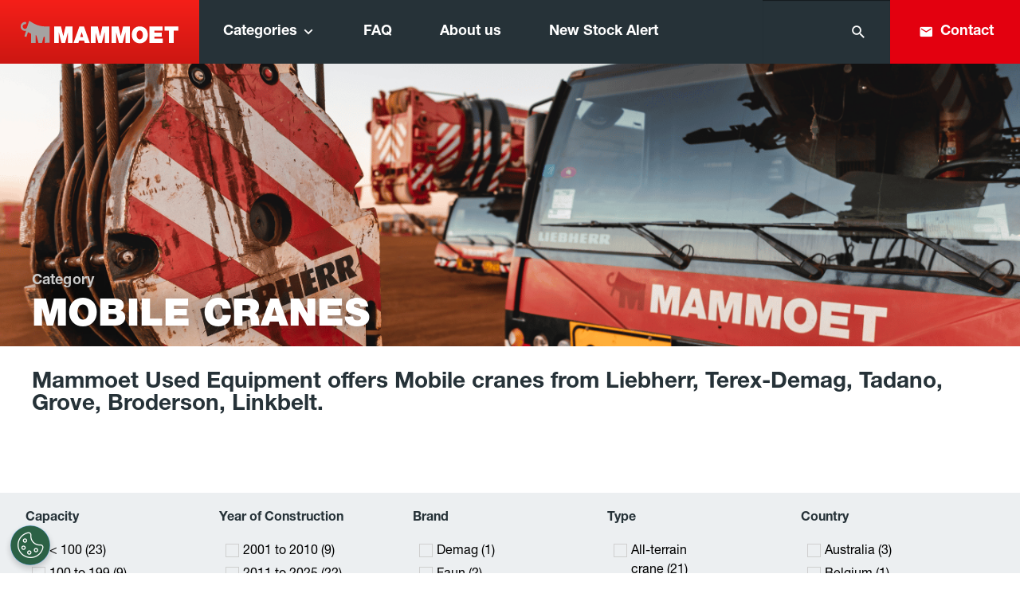

--- FILE ---
content_type: text/html; charset=utf-8
request_url: https://usedequipment.mammoet.com/usedequipment/cranes/mobile-cranes/
body_size: 5589
content:

<!DOCTYPE html>
<html lang="en">
<head>
    <meta charset="utf-8">
    <meta http-equiv="X-UA-Compatible" content="IE=edge">
    <meta name="viewport" content="width=device-width, initial-scale=1, user-scalable=no">
    <meta name="description" content="Mammoet Used Equipment offers a diverse range of mobile cranes from Liebherr, Terex-Demag, Tadano, Grove, Broderson, Linkbelt. Read more. ">
    <meta name="keywords" content="mobile cranes
second hand
heavy equipment
used equipment
heavy lifting
mammoet">
    <meta name="author" content="Mammoet Used Equipment">
    <meta name="title" content="Mobile Cranes" />
    <!-- Version 5.0.3041.0, development by www.4net.com 1/16/2026 7:35:44 PM -->

    <link href="/static/css/style-usedequipment.css?v=5.0.3041.0" rel="stylesheet" />
    <title>Mobile Cranes</title>


    
                <link rel="canonical" href="https://usedequipment.mammoet.com/usedequipment/cranes/mobile-cranes/" />

    <meta property="og:title" content="Mobile cranes | Mammoet Used Equipment" />
<meta property="og:image" content="https://usedequipment.mammoet.com/siteassets/2---ue-equipment/cranes/mobile-cranes/mammoet-used-mobile-cranes?width=1024" />
<meta property="og:description" content="Mammoet Used Equipment offers a diverse range of mobile cranes from Liebherr, Terex-Demag, Tadano, Grove, Broderson, Linkbelt. Read more." />
<meta property="og:url" content="https://usedequipment.mammoet.com/usedequipment/cranes/mobile-cranes/" />
<meta property="og:type" content="equipment" />

<meta name="twitter:title" content="Mobile cranes | Mammoet Used Equipment">
<meta name="twitter:image" content="https://usedequipment.mammoet.com/siteassets/2---ue-equipment/cranes/mobile-cranes/mammoet-used-mobile-cranes?width=1024">
<meta name="twitter:description" content="Mammoet Used Equipment offers a diverse range of mobile cranes from Liebherr, Terex-Demag, Tadano, Grove, Broderson, Linkbelt. Read more.">
<meta name="twitter:site" content="https://usedequipment.mammoet.com/">
<meta name="twitter:card" content="summary_large_image">
<meta name="twitter:creator" content="https://usedequipment.mammoet.com/">

        <script>
            (function(w,d,s,l,i){w[l]=w[l]||[];w[l].push({'gtm.start':
                    new Date().getTime(),event:'gtm.js'});var f=d.getElementsByTagName(s)[0],
                    j=d.createElement(s),dl=l!='dataLayer'?'&l='+l:'';j.async=true;j.src=
                    'https://www.googletagmanager.com/gtm.js?id='+i+dl;f.parentNode.insertBefore(j,f);
            })(window, document, 'script', 'dataLayer', 'GTM-TX5XB34');
        </script>

    <style>
        .EPiServerForms .Form__Status .Form__Success__Message
        {
            -ms-border-radius: 4px;
            border-radius: 4px;
            background-color: #f8f9fa;
            padding: 20px;
        }
    </style>
<script type="text/javascript">var appInsights=window.appInsights||function(config){function t(config){i[config]=function(){var t=arguments;i.queue.push(function(){i[config].apply(i,t)})}}var i={config:config},u=document,e=window,o="script",s="AuthenticatedUserContext",h="start",c="stop",l="Track",a=l+"Event",v=l+"Page",r,f;setTimeout(function(){var t=u.createElement(o);t.src=config.url||"https://js.monitor.azure.com/scripts/a/ai.0.js";u.getElementsByTagName(o)[0].parentNode.appendChild(t)});try{i.cookie=u.cookie}catch(y){}for(i.queue=[],r=["Event","Exception","Metric","PageView","Trace","Dependency"];r.length;)t("track"+r.pop());return t("set"+s),t("clear"+s),t(h+a),t(c+a),t(h+v),t(c+v),t("flush"),config.disableExceptionTracking||(r="onerror",t("_"+r),f=e[r],e[r]=function(config,t,u,e,o){var s=f&&f(config,t,u,e,o);return s!==!0&&i["_"+r](config,t,u,e,o),s}),i}({instrumentationKey:"f85e95e8-a03f-4e00-b84b-da597f88b138",sdkExtension:"a"});window.appInsights=appInsights;appInsights.queue&&appInsights.queue.length===0&&appInsights.trackPageView();</script></head>

<body>
        <noscript>
            <iframe src="https://www.googletagmanager.com/ns.html?id=GTM-TX5XB34" height="0" width="0" style="display: none; visibility: hidden"></iframe>
        </noscript>
            <script>
            // Always load, but do not perform tracking without consent
            (function (e, t, o, n, p, r, i) { e.visitorGlobalObjectAlias = n; e[e.visitorGlobalObjectAlias] = e[e.visitorGlobalObjectAlias] || function () { (e[e.visitorGlobalObjectAlias].q = e[e.visitorGlobalObjectAlias].q || []).push(arguments) }; e[e.visitorGlobalObjectAlias].l = (new Date).getTime(); r = t.createElement("script"); r.src = o; r.async = true; i = t.getElementsByTagName("script")[0]; i.parentNode.insertBefore(r, i) })(window, document, "https://diffuser-cdn.app-us1.com/diffuser/diffuser.js", "vgo");
            vgo('setAccount', '69583622');
            vgo('setTrackByDefault', true);
            vgo('process');

            // This function is automatically called by the OneTrust script (on pageload)
            function OptanonWrapper() {
                const checkConsent = () => {
                    const activeGroups = (window.OnetrustActiveGroups || "").split(",");

                    // If the user has consented to marketing cookies (C0004), enable tracking.
                    if (activeGroups.includes("C0004")) {
                        if (typeof vgo === "function") {
                            vgo('process', 'allowTracking');
                        }
                    }
                };

                // Check on every page load whether consent was previously given
                checkConsent();

                // Listen for consent changes (e.g., user updates preferences)
                if (window.OneTrust && typeof window.OneTrust.OnConsentChanged === "function") {
                    window.OneTrust.OnConsentChanged(checkConsent);
                }
            }
        </script>

    <div id="app">
        <div class="page">
            
            
<div data-vue-component="Header" data-vue-props='{&quot;menus&quot;:[{&quot;id&quot;:0,&quot;title&quot;:&quot;Categories&quot;,&quot;caption&quot;:&quot;Categories&quot;,&quot;target&quot;:&quot;_self&quot;,&quot;children&quot;:[{&quot;id&quot;:11446,&quot;href&quot;:&quot;/usedequipment/cranes/mobile-cranes/&quot;,&quot;title&quot;:&quot;Mobile Cranes&quot;,&quot;caption&quot;:&quot;Mobile Cranes&quot;,&quot;target&quot;:&quot;_self&quot;,&quot;selected&quot;:true,&quot;image&quot;:&quot;/siteassets/2---ue-equipment/cranes/mobile-cranes/mammoet-used-mobile-cranes?width=317&amp;height=196&amp;mode=crop&amp;format=webp&amp;quality=75&quot;,&quot;body&quot;:&quot;Mammoet Used Equipment has a great selection of mobile cranes for sale. As the most popular cranes from our used crane fleet, our mobile cranes are regularly serviced and maintained, and can be easily transported all over the world. Every mobile crane has a fixed crane operator who can tell you more about the current status of the machine and would be happy to show it to you if you’d like to visit us for a viewing.&quot;},{&quot;id&quot;:11077,&quot;href&quot;:&quot;/usedequipment/cranes/crawlers/&quot;,&quot;title&quot;:&quot;Crawlers&quot;,&quot;caption&quot;:&quot;Crawlers&quot;,&quot;target&quot;:&quot;_self&quot;,&quot;selected&quot;:false,&quot;image&quot;:&quot;/siteassets/2---ue-equipment/cranes/crawler-cranes/mammoet-crawler-crane?width=317&amp;height=196&amp;mode=crop&amp;format=webp&amp;quality=75&quot;,&quot;body&quot;:&quot;Are you in need of a crawler crane for a big load? Mammoet Used Equipment offers cranes from Liebherr, Terex-Demag, Kobelco, Sennebogen and Manitowoc for sale. \n&quot;},{&quot;id&quot;:10942,&quot;href&quot;:&quot;/usedequipment/transport/trailers/&quot;,&quot;title&quot;:&quot;Trailers&quot;,&quot;caption&quot;:&quot;Trailers&quot;,&quot;target&quot;:&quot;_self&quot;,&quot;selected&quot;:false,&quot;image&quot;:&quot;/siteassets/2---ue-equipment/transport/trailer/untitled--1440--500-px-15.png?width=317&amp;height=196&amp;mode=crop&amp;format=webp&amp;quality=75&quot;,&quot;body&quot;:&quot;Mammoet has thousands of trailers in their fleet, including lowbed, flatbed, semi, dolly and modular trailers. Together with our equipment maintenance department we offer the right trailers with a full set of accessories. Not all our trailers are listed on this website or available for sale, so please contact us if you are searching for a particular used trailer. &quot;},{&quot;id&quot;:10946,&quot;href&quot;:&quot;/usedequipment/transport/spmts/&quot;,&quot;title&quot;:&quot;SPMT&#39;s&quot;,&quot;caption&quot;:&quot;SPMT&#39;s&quot;,&quot;target&quot;:&quot;_self&quot;,&quot;selected&quot;:false,&quot;image&quot;:&quot;/siteassets/2---ue-equipment/transport/spmts/untitled--1440--500-px-6.png?width=317&amp;height=196&amp;mode=crop&amp;format=webp&amp;quality=75&quot;,&quot;body&quot;:&quot;Mammoet has the largest stock of self-propelled modular transporters (SPMTs) in the world. We have 4-liner, 5-liner and 6-liner trailers available from YOM 2004-2014. All our SPMTs are in excellent condition and are ready to transport oversized loads in all weather circumstances. You can find them in Asia, Middle-East, Europe and in the Americas. All our operators have completed a specialist SPMT course, created by Mammoet itself. So if you would like to purchase some for your company and also train your employees in how to use them safely and efficiently, please don’t hesitate to ask for a quote. &quot;},{&quot;id&quot;:10936,&quot;href&quot;:&quot;/usedequipment/transport/trucks/&quot;,&quot;title&quot;:&quot;Trucks&quot;,&quot;caption&quot;:&quot;Trucks&quot;,&quot;target&quot;:&quot;_self&quot;,&quot;selected&quot;:false,&quot;image&quot;:&quot;/siteassets/2---ue-equipment/transport/trucks/mammoet-used-trucks?width=317&amp;height=196&amp;mode=crop&amp;format=webp&amp;quality=75&quot;,&quot;body&quot;:&quot;Our fleet consists of hundreds of prime-movers from reputable brands such as Mercedes-Benz, Volvo, MAN, Kenworth, Western Star and many more. Do you need a 8x4 SLT for a tough transport in the mountains? Or a 6x4 to move ballast from A to B seven days a week? Please take a look at our truck overview or call us directly. We would be happy to share our experience, our stories and provide extra pictures if required. &quot;},{&quot;id&quot;:11003,&quot;href&quot;:&quot;/usedequipment/other/&quot;,&quot;title&quot;:&quot;Other&quot;,&quot;caption&quot;:&quot;Other&quot;,&quot;target&quot;:&quot;_self&quot;,&quot;selected&quot;:false,&quot;image&quot;:&quot;/siteassets/2---ue-equipment/other/untitled--1440--500-px-5.png?width=317&amp;height=196&amp;mode=crop&amp;format=webp&amp;quality=75&quot;,&quot;body&quot;:&quot;Our digital Used Equipment platform doesn’t just show our core equipment, such as cranes or trucks. We can also offer a wide range of telehandlers, forklifts and equipment-related accessories, such as hook blocks, hoses, remote controls, tires, winches, boom sections etc. Our in-house shipping department makes sure you will receive the right equipment at the right place at the right time. &quot;}],&quot;selected&quot;:false},{&quot;id&quot;:11057,&quot;href&quot;:&quot;/faq/&quot;,&quot;title&quot;:&quot;FAQ&quot;,&quot;caption&quot;:&quot;FAQ&quot;,&quot;target&quot;:&quot;_self&quot;,&quot;selected&quot;:false,&quot;image&quot;:&quot;/siteassets/3---ue-general/untitled--1440--500-px-4.png?width=317&amp;height=196&amp;mode=crop&amp;format=webp&amp;quality=75&quot;},{&quot;id&quot;:4030,&quot;href&quot;:&quot;/about-us/&quot;,&quot;title&quot;:&quot;About us&quot;,&quot;caption&quot;:&quot;About us&quot;,&quot;target&quot;:&quot;_self&quot;,&quot;selected&quot;:false,&quot;image&quot;:&quot;/siteassets/3---ue-general/untitled--1440--500-px-13.png?width=317&amp;height=196&amp;mode=crop&amp;format=webp&amp;quality=75&quot;,&quot;body&quot;:&quot;The world&#39;s largest range of used equipment. Our database lists thousands of cranes, trailers and trucks of all types, dimensions and capacities, including specialist plant.&quot;},{&quot;id&quot;:64827,&quot;href&quot;:&quot;/new-stock-alert/&quot;,&quot;title&quot;:&quot;New Stock Alert&quot;,&quot;caption&quot;:&quot;New Stock Alert&quot;,&quot;target&quot;:&quot;_self&quot;,&quot;selected&quot;:false}],&quot;contactUrl&quot;:&quot;/contact/&quot;,&quot;phoneUrl&quot;:&quot;/contact/&quot;,&quot;searchUrl&quot;:&quot;/product-search/&quot;}'></div>
    <div class="page__header">
        <div class="mast-head has-image"   style="background-image: url(/siteassets/2---ue-equipment/cranes/mobile-cranes/mammoet-used-mobile-cranes?width=1440&amp;format=webp&amp;quality=75"  >
            <div class="container mast-head__container">
                    <h1 class="mast-head__subtitle">Category</h1>

                    <h1 class="mast-head__title">Mobile Cranes</h1>
            </div>
        </div>
    </div>

            

            <div class="page__body">
                <div class="container page__body-container">
                    <div class="product-page">
    <p class="page-intro">Mammoet Used Equipment offers Mobile cranes from Liebherr, Terex-Demag, Tadano, Grove, Broderson, Linkbelt.</p>

    <div data-react-component="SectionProductList" data-react-props="{&quot;selectedFilters&quot;:{&quot;productCategory&quot;:[11446]}}"></div>
    
</div>

<ul class="product-type-navigation">
            <li class="product-type-navigation__item">
                <a class="product-type-navigation__link" href="/usedequipment/cranes/mobile-cranes/">
                    
<img src="/siteassets/1---ue-home-page/mobile_cranes_red.png" title="Mobile cranes | Mammoet Used Equipment" alt="" class="product-type-navigation__icon">
                    <h6 class="product-type-navigation__title">Mobile Cranes <span class="product-type-navigation__amount">(23)</span></h6>
                </a>
            </li>
            <li class="product-type-navigation__item">
                <a class="product-type-navigation__link" href="/usedequipment/cranes/crawlers/">
                    
<img src="/siteassets/1---ue-home-page/crawler_cranes_red.png" title="Crawler cranes | Mammoet Used Equipment" alt="" class="product-type-navigation__icon">
                    <h6 class="product-type-navigation__title">Crawlers <span class="product-type-navigation__amount">(16)</span></h6>
                </a>
            </li>
            <li class="product-type-navigation__item">
                <a class="product-type-navigation__link" href="/usedequipment/other/">
                    
<img src="/siteassets/1---ue-home-page/icon-forklift.png" title="Other | Mammoet Used Equipment" alt="" class="product-type-navigation__icon">
                    <h6 class="product-type-navigation__title">Other <span class="product-type-navigation__amount">(9)</span></h6>
                </a>
            </li>
            <li class="product-type-navigation__item">
                <a class="product-type-navigation__link" href="/usedequipment/transport/trailers/">
                    
<img src="/siteassets/1---ue-home-page/mammoet-icon-trailer-2.png" title="Trailers | Mammoet Used Equipment" alt="" class="product-type-navigation__icon">
                    <h6 class="product-type-navigation__title">Trailers <span class="product-type-navigation__amount">(6)</span></h6>
                </a>
            </li>
            <li class="product-type-navigation__item">
                <a class="product-type-navigation__link" href="/usedequipment/transport/spmts/">
                    
<img src="/siteassets/1---ue-home-page/spmt-icon.png" title="SPMTs | Mammoet Used Equipment" alt="" class="product-type-navigation__icon">
                    <h6 class="product-type-navigation__title">SPMT&#39;s <span class="product-type-navigation__amount">(4)</span></h6>
                </a>
            </li>
            <li class="product-type-navigation__item">
                <a class="product-type-navigation__link" href="/usedequipment/transport/trucks/">
                    
<img src="/siteassets/1---ue-home-page/truck.png" title="Trucks | Mammoet Used Equipment" alt="" class="product-type-navigation__icon">
                    <h6 class="product-type-navigation__title">Trucks <span class="product-type-navigation__amount">(3)</span></h6>
                </a>
            </li>
</ul>
                </div>
            </div>

            
            <footer class="footer">
    <div class="footer__usps">
    <div class="footer-usps">
        <div class="container">
            <ul class="footer-usps__items">
                <li class="footer-usps__item">
                    <img class="footer-usps__image" src="/static/img/usps--largest.svg" alt="The world&#39;s largest range of used equipment" loading="lazy"/>
                    <h5 class="footer-usps__title">The world&#39;s largest range of used equipment</h5>
                </li>
                <li class="footer-usps__item">
                    <img class="footer-usps__image" src="/static/img/usps--maintained-and-approved.svg" alt="Maintained and approved by Mammoet" loading="lazy"/>
                    <h5 class="footer-usps__title">Maintained and approved by Mammoet</h5>
                </li>
                <li class="footer-usps__item">
                    <img class="footer-usps__image" src="/static/img/usps--worldwide.svg" alt="Stock available throughout the world" loading="lazy"/>
                    <h5 class="footer-usps__title">Stock available throughout the world</h5>
                </li>
            </ul>
        </div>
    </div>
</div>

    <div class="footer__content">
        <div class="footer-content">
            <div class="container">
                <div class="row">
                    <div class="col--4-md">
                        <div class="footer-content__block">
                            <h3 class="footer-content__title">Contact</h3>
                            <div class="footer-content__section">
                                <h6 class="footer-content__subtitle">Call us at:</h6>
                                <a class="footer-content__link" href="tel:+31 (0) 88 650 2310">+31 (0) 88 650 2310</a>
                            </div>
                            <div class="footer-content__section">
                                <h6 class="footer-content__subtitle">Email us at:</h6>
                                <div class="text-ellipsis">
                                    <a class="footer-content__link" href="mailto:usedequipment@mammoet.com">usedequipment@mammoet.com</a>
                                </div>
                            </div>
                            <div class="footer-content__section">
                                <h6 class="footer-content__subtitle">Visit us at:</h6>
                                <div class="text-ellipsis">
                                    <span class="footer-content__link">Karel Doormanweg 47</span>
                                </div>
                                <div class="text-ellipsis">
                                    <span class="footer-content__link">Harbor 580, 3115 JD Schiedam</span>
                                </div>
                                <div class="text-ellipsis">
                                    <span class="footer-content__link">Netherlands</span>
                                </div>
                            </div>
                            <div class="footer-content__block-footer">
                                <a href="/contact/" class="button">
                                    <span class="show-mobile">Contact</span>
                                    <span class="show-tablet">Contact options</span>
                                    <span class="show-desktop">More contact options</span>
                                </a>
                            </div>
                        </div>
                    </div>
                    <div class="col--4-md">
                        <div class="footer-content__block">
                            <h3 class="footer-content__title">Largest stock offering</h3>
                            <div class="footer-content__section">
                                <h6 class="footer-content__subtitle">As a subsidiary of the worldwide leader in engineered heavy lifting and project logistics, Mammoet Used Equipment offers these key strengths:</h6>
                            </div>

                            <div class="footer-content__section">
                                <ol>
<li><strong>The world's largest range of used equipment</strong></li>
<li><strong>Stock available throughout the world, for delivery within weeks</strong></li>
<li><strong>Offices worldwide to support shipping, customs formalities and training</strong></li>
<li><strong>All equipment is maintained and approved by Mammoet</strong><br /><br /></li>
</ol>
                            </div>
                            <div class="footer-content__block-footer" >
                                <a href="https://www.linkedin.com/company/26061/" class="button button--outline" target="_blank">Click to follow us on LinkedIn</a>
                            </div>

                        </div>
                    </div>
                    
                    
                    
                    
                    
                    
                    
                    
                    
                    
                    
                    
                    
                    
                    
                </div>
            </div>
        </div>
    </div>

    <div class="footer__social">
        <div class="footer-social">
            <div class="container footer-social__container">
                <div class="footer-social__social-media">
                    <span>follow us on</span>
                    <div class="footer-social__social-menu">
                        <ul class="social-menu social-menu--inverted">
                                                                                        <li class="social-menu__item">
                                    <a class="social-menu__link" target="_blank" href="https://www.youtube.com/@MammoetHeavyLifting" title="Youtube"><i class="social-menu__icon icon-youtube"></i></a>
                                </li>
                                                            <li class="social-menu__item">
                                    <a class="social-menu__link" target="_blank" href="https://www.linkedin.com/company/26061/" title="LinkedIn"><i class="social-menu__icon icon-linkedin"></i></a>
                                </li>
                        </ul>
                    </div>
                </div>
                <div class="footer-social__sites">
                    <a href="#">Other Mammoet websites<i class="icon-chevron--down"></i></a>
                    <ul class="footer-social__sites-list">
                            <li class="footer-social__sites-list-item">
                                <a href="/corporate-home/" target="_blank">Mammoet.com</a>
                            </li>
                            <li class="footer-social__sites-list-item">
                                <a href="https://www.mammoetstore.com/" target="_blank">Mammoet Store</a>
                            </li>
                            <li class="footer-social__sites-list-item">
                                <a href="https://academy.mammoet.com/" target="_blank">Mammoet Academy</a>
                            </li>
                    </ul>
                </div>
            </div>
        </div>
    </div>
        <div class="footer__legal">
            <div class="footer-legal">
                <div class="container">
                    <ul class="footer-legal__items">
                            <li class="footer-legal__item">
                                <a href="https://www.mammoet.com/disclaimer/" target="_top" class="footer-legal__link">Disclaimer</a>
                            </li>
                            <li class="footer-legal__item">
                                <a href="https://www.mammoet.com/terms-and-conditions/" target="_blank" class="footer-legal__link">General Conditions</a>
                            </li>
                            <li class="footer-legal__item">
                                <a href="https://www.mammoet.com/ethics-and-compliance/privacy-statement/" target="_blank" class="footer-legal__link">Privacy Statement</a>
                            </li>
                    </ul>
                </div>
            </div>
        </div>
</footer>

<script src="/static/js/footer-others.js"></script>

            <button class="js-back-to-top-button"></button>
        </div>
    </div>

    <script>
        window.webApiUrl = "https://usedequipment.mammoet.com/api/";
    </script>

    <!-- Load Vue-based app -->
    <script src="/static/js/main-usedequipment.js?v=5.0.3041.0"></script>
    <script type="text/javascript" src="https://dl.episerver.net/13.6.1/epi-util/find.js"></script>
<script type="text/javascript">
if(typeof FindApi === 'function'){var api = new FindApi();api.setApplicationUrl('/');api.setServiceApiBaseUrl('/find_v2/');api.processEventFromCurrentUri();api.bindWindowEvents();api.bindAClickEvent();api.sendBufferedEvents();}
</script>

</body>
</html>


--- FILE ---
content_type: text/css
request_url: https://usedequipment.mammoet.com/static/css/style-usedequipment.css?v=5.0.3041.0
body_size: 19989
content:
/**
* @file
* The main css file,
* it should only import partials and
* never include any code
 */
/* Vendor styling from third party libraries */
*,
*::before,
*::after {
  box-sizing: border-box;
}

html {
  font-family: sans-serif;
  line-height: 1.15;
  -webkit-text-size-adjust: 100%;
  -ms-text-size-adjust: 100%;
  -ms-overflow-style: scrollbar;
  -webkit-tap-highlight-color: rgba(0, 0, 0, 0);
}

@-ms-viewport {
  width: device-width;
}
article, aside, dialog, figcaption, figure, footer, header, hgroup, main, nav, section {
  display: block;
}

body {
  margin: 0;
  text-align: left;
}

[tabindex="-1"]:focus {
  outline: 0 !important;
}

hr {
  box-sizing: content-box;
  height: 0;
  overflow: visible;
}

h1, h2, h3, h4, h5, h6 {
  margin-top: 0;
  margin-bottom: 0;
}

p {
  margin-top: 0;
  margin-bottom: 0;
}

abbr[title],
abbr[data-original-title] {
  text-decoration: underline;
  text-decoration: underline dotted;
  cursor: help;
  border-bottom: 0;
}

address {
  margin-bottom: 1rem;
  font-style: normal;
  line-height: inherit;
}

ul {
  list-style-type: none;
  margin: 0;
  padding: 0;
}

ol,
ul,
dl {
  margin-top: 0;
  margin-bottom: 0;
}

ol ol,
ul ul,
ol ul,
ul ol {
  margin-bottom: 0;
}

dd {
  margin-bottom: 0.5rem;
  margin-left: 0;
}

blockquote {
  margin: 0 0 1rem;
}

dfn {
  font-style: italic;
}

b,
strong {
  font-weight: bolder;
}

small {
  font-size: 80%;
}

sub,
sup {
  position: relative;
  font-size: 75%;
  line-height: 0;
  vertical-align: baseline;
}

sub {
  bottom: -0.25em;
}

sup {
  top: -0.5em;
}

pre,
code,
kbd,
samp {
  font-family: monospace, monospace;
  font-size: 1em;
}

pre {
  margin-top: 0;
  margin-bottom: 1rem;
  overflow: auto;
  -ms-overflow-style: scrollbar;
}

figure {
  margin: 0 0 1rem;
}

img {
  vertical-align: middle;
  border-style: none;
}

svg:not(:root) {
  overflow: hidden;
}

a,
area,
button,
[role=button],
input:not([type=range]),
label,
select,
summary,
textarea {
  touch-action: manipulation;
}

label {
  display: inline-block;
  margin-bottom: 0.5rem;
}

button {
  border-radius: 0;
}

button:focus {
  outline: 1px dotted;
  outline: 5px auto -webkit-focus-ring-color;
}

input,
button,
select,
optgroup,
textarea {
  margin: 0;
  font-family: inherit;
  font-size: inherit;
  line-height: inherit;
}

button,
input {
  overflow: visible;
}

button,
select {
  text-transform: none;
}

select {
  -webkit-appearance: none;
  -moz-appearance: none;
  appearance: none;
}

select::-ms-expand {
  display: none; /* hide the default arrow in ie10 and ie11 */
}

button,
html [type=button],
[type=reset],
[type=submit] {
  -webkit-appearance: button;
  border: none;
}

button::-moz-focus-inner,
[type=button]::-moz-focus-inner,
[type=reset]::-moz-focus-inner,
[type=submit]::-moz-focus-inner {
  padding: 0;
  border-style: none;
}

input[type=radio],
input[type=checkbox] {
  box-sizing: border-box;
  padding: 0;
}

input[type=date],
input[type=time],
input[type=datetime-local],
input[type=month] {
  -webkit-appearance: listbox;
}

textarea {
  overflow: auto;
  resize: vertical;
}

fieldset {
  min-width: 0;
  padding: 0;
  margin: 0;
  border: 0;
}

legend {
  display: block;
  width: 100%;
  max-width: 100%;
  padding: 0;
  margin-bottom: 0.5rem;
  font-size: 1.5rem;
  line-height: inherit;
  color: inherit;
  white-space: normal;
}

progress {
  vertical-align: baseline;
}

[type=number]::-webkit-inner-spin-button,
[type=number]::-webkit-outer-spin-button {
  height: auto;
}

[type=search] {
  outline-offset: -2px;
  -webkit-appearance: none;
}

[type=search]::-webkit-search-cancel-button,
[type=search]::-webkit-search-decoration {
  -webkit-appearance: none;
}

::-webkit-file-upload-button {
  font: inherit;
  -webkit-appearance: button;
}

output {
  display: inline-block;
}

summary {
  display: list-item;
  cursor: pointer;
}

template {
  display: none;
}

[hidden] {
  display: none !important;
}

/**
* Base styling
* These files should contain variables and mixins but no actual class names
*/
/**
* @file
* All grid variables should be defined here
*/
/**
* Grid breakpoints
* Define the minimum dimensions at which your layout will change,
* adapting to different screen sizes, for use in media queries.
 */
/**
Grid containers
* Define the maximum width of `.container` for different screen sizes.
* These maximum widths should include the padding on both sides, so the gutter-width * 2
 */
/**
* Grid columns
* Set the number of columns and specify the width of the gutters.
 */
/* Offset variables */
/* Gutter variables */
/**
* @file
* All colors used on the website are defined here
*/
/**
* @file
* Fonts and font variables should be defined here
*/
@font-face {
  font-family: "NeueHelvetica55Roman";
  src: url("/static/fonts/NeueHelvetica55Roman.woff2") format("woff2"), url("/static/fonts/NeueHelvetica55Roman.woff") format("woff");
}
@font-face {
  font-family: "NeueHelvetica95Black";
  src: url("/static/fonts/NeueHelvetica95Black.woff2") format("woff2"), url("/static/fonts/NeueHelvetica95Black.woff") format("woff");
}
@font-face {
  font-family: "NeueHelvetica75Bold";
  src: url("/static/fonts/NeueHelvetica75Bold.woff2") format("woff2"), url("/static/fonts/NeueHelvetica75Bold.woff") format("woff");
}
:root {
  --font-regular: "NeueHelvetica55Roman", sans-serif;
  --font-bold: "NeueHelvetica75Bold", sans-serif;
  --font-black: "NeueHelvetica95Black", sans-serif;
  --font-size-base: 1rem;
  --font-size-lg: 1.25rem;
  --font-size-sm: 0.875rem;
  --font-weight-regular: 400;
  --font-weight-bold: 700;
  --font-weight-black: 900;
}

/**
* @file
* This file should contain variables which are commonly used,
* But don't necessarily need their own file
*/
button {
  background: none;
  cursor: pointer;
}

input:focus,
button:focus {
  outline: 0;
}

/**
* Mixins
*/
/**
* @file
* Framework grid generation
*
* Used only by Bootstrap to generate the correct number of grid classes given
* any value of `$grid-columns`.
*/
/**
* @file
* Grid generation
* Mixins to create container, row & col classes
*/
/* For each breakpoint, define the maximum width of the container in a media query */
/*
* Basics styling
* These files should contain the styling for
* general layout, input elements, buttons, etc.
*/
@media (max-width: 767.98px) {
  .hide-mobile {
    display: none !important;
  }
}

@media (min-width: 768px) and (max-width: 991.98px) {
  .hide-tablet {
    display: none !important;
  }
}

@media (min-width: 992px) {
  .hide-desktop {
    display: none !important;
  }
}

@media (min-width: 768px) {
  .show-mobile {
    display: none !important;
  }
}

@media (max-width: 767.98px) {
  .show-tablet {
    display: none !important;
  }
}
@media (min-width: 992px) {
  .show-tablet {
    display: none !important;
  }
}

@media (max-width: 991.98px) {
  .show-desktop {
    display: none !important;
  }
}

.text-ellipsis {
  white-space: nowrap;
  overflow: hidden;
  text-overflow: ellipsis;
  max-width: 100%;
}

.row--justified {
  justify-content: space-between;
}

/**
* @file
* These mixins will output the grid
*/
/**
* Container widths
* Set the container width, and override it for fixed navbars in media queries.
*/
.container {
  width: 100%;
  margin-right: auto;
  margin-left: auto;
}
@media (min-width: 0px) {
  .container {
    padding-left: 12px;
    padding-right: 12px;
  }
}
@media (min-width: 375px) {
  .container {
    padding-left: 16px;
    padding-right: 16px;
  }
}
@media (min-width: 768px) {
  .container {
    padding-left: 24px;
    padding-right: 24px;
  }
}
@media (min-width: 992px) {
  .container {
    padding-left: 32px;
    padding-right: 32px;
  }
}
@media (min-width: 1200px) {
  .container {
    padding-left: 40px;
    padding-right: 40px;
  }
}
@media (min-width: 0px) {
  .container {
    max-width: 374px;
  }
}
@media (min-width: 375px) {
  .container {
    max-width: 767px;
  }
}
@media (min-width: 768px) {
  .container {
    max-width: 991px;
  }
}
@media (min-width: 992px) {
  .container {
    max-width: 1199px;
  }
}
@media (min-width: 1200px) {
  .container {
    max-width: 1360px;
  }
}

/**
* Fluid container
* Utilizes the mixin meant for fixed width containers, but with 100% width for
* fluid, full width layouts.
 */
.container--fluid {
  width: 100%;
  padding-right: 20px;
  padding-left: 20px;
  margin-right: auto;
  margin-left: auto;
}

/**
* Row
*
* Rows contain and clear the floats of your columns.
*/
.row {
  display: flex;
  flex-wrap: wrap;
}
@media (min-width: 0px) {
  .row {
    margin-left: -6px;
    margin-right: -6px;
  }
}
@media (min-width: 375px) {
  .row {
    margin-left: -8px;
    margin-right: -8px;
  }
}
@media (min-width: 768px) {
  .row {
    margin-left: -12px;
    margin-right: -12px;
  }
}
@media (min-width: 992px) {
  .row {
    margin-left: -16px;
    margin-right: -16px;
  }
}
@media (min-width: 1200px) {
  .row {
    margin-left: -20px;
    margin-right: -20px;
  }
}

/**
* Remove the negative margin from default .row, then the horizontal padding
* from all immediate children columns (to prevent runaway style inheritance).
 */
.row--no-gutters {
  margin-right: 0;
  margin-left: 0;
}
.row--no-gutters > .col,
.row--no-gutters > [class*=col] {
  padding-right: 0;
  padding-left: 0;
}

/**
* Columns
*
* Common styles for small and large grid columns
*/
/* Common properties for all breakpoints */
.col-xl,
.col-xl-auto, .col--12-xl, .col--11-xl, .col--10-xl, .col--9-xl, .col--8-xl, .col--7-xl, .col--6-xl, .col--5-xl, .col--4-xl, .col--3-xl, .col--2-xl, .col--1-xl, .col-lg,
.col-lg-auto, .col--12-lg, .col--11-lg, .col--10-lg, .col--9-lg, .col--8-lg, .col--7-lg, .col--6-lg, .col--5-lg, .col--4-lg, .col--3-lg, .col--2-lg, .col--1-lg, .col-md,
.col-md-auto, .col--12-md, .col--11-md, .col--10-md, .col--9-md, .col--8-md, .col--7-md, .col--6-md, .col--5-md, .col--4-md, .col--3-md, .col--2-md, .col--1-md, .col-sm,
.col-sm-auto, .col--12-sm, .col--11-sm, .col--10-sm, .col--9-sm, .col--8-sm, .col--7-sm, .col--6-sm, .col--5-sm, .col--4-sm, .col--3-sm, .col--2-sm, .col--1-sm, .col-xs,
.col-xs-auto, .col--12-xs, .col--11-xs, .col--10-xs, .col--9-xs, .col--8-xs, .col--7-xs, .col--6-xs, .col--5-xs, .col--4-xs, .col--3-xs, .col--2-xs, .col--1-xs {
  position: relative;
  width: 100%;
  min-height: 1px; /* Prevent columns from collapsing when empty */
}
@media (min-width: 0px) {
  .col-xl,
  .col-xl-auto, .col--12-xl, .col--11-xl, .col--10-xl, .col--9-xl, .col--8-xl, .col--7-xl, .col--6-xl, .col--5-xl, .col--4-xl, .col--3-xl, .col--2-xl, .col--1-xl, .col-lg,
  .col-lg-auto, .col--12-lg, .col--11-lg, .col--10-lg, .col--9-lg, .col--8-lg, .col--7-lg, .col--6-lg, .col--5-lg, .col--4-lg, .col--3-lg, .col--2-lg, .col--1-lg, .col-md,
  .col-md-auto, .col--12-md, .col--11-md, .col--10-md, .col--9-md, .col--8-md, .col--7-md, .col--6-md, .col--5-md, .col--4-md, .col--3-md, .col--2-md, .col--1-md, .col-sm,
  .col-sm-auto, .col--12-sm, .col--11-sm, .col--10-sm, .col--9-sm, .col--8-sm, .col--7-sm, .col--6-sm, .col--5-sm, .col--4-sm, .col--3-sm, .col--2-sm, .col--1-sm, .col-xs,
  .col-xs-auto, .col--12-xs, .col--11-xs, .col--10-xs, .col--9-xs, .col--8-xs, .col--7-xs, .col--6-xs, .col--5-xs, .col--4-xs, .col--3-xs, .col--2-xs, .col--1-xs {
    padding-left: 6px;
    padding-right: 6px;
  }
}
@media (min-width: 375px) {
  .col-xl,
  .col-xl-auto, .col--12-xl, .col--11-xl, .col--10-xl, .col--9-xl, .col--8-xl, .col--7-xl, .col--6-xl, .col--5-xl, .col--4-xl, .col--3-xl, .col--2-xl, .col--1-xl, .col-lg,
  .col-lg-auto, .col--12-lg, .col--11-lg, .col--10-lg, .col--9-lg, .col--8-lg, .col--7-lg, .col--6-lg, .col--5-lg, .col--4-lg, .col--3-lg, .col--2-lg, .col--1-lg, .col-md,
  .col-md-auto, .col--12-md, .col--11-md, .col--10-md, .col--9-md, .col--8-md, .col--7-md, .col--6-md, .col--5-md, .col--4-md, .col--3-md, .col--2-md, .col--1-md, .col-sm,
  .col-sm-auto, .col--12-sm, .col--11-sm, .col--10-sm, .col--9-sm, .col--8-sm, .col--7-sm, .col--6-sm, .col--5-sm, .col--4-sm, .col--3-sm, .col--2-sm, .col--1-sm, .col-xs,
  .col-xs-auto, .col--12-xs, .col--11-xs, .col--10-xs, .col--9-xs, .col--8-xs, .col--7-xs, .col--6-xs, .col--5-xs, .col--4-xs, .col--3-xs, .col--2-xs, .col--1-xs {
    padding-left: 8px;
    padding-right: 8px;
  }
}
@media (min-width: 768px) {
  .col-xl,
  .col-xl-auto, .col--12-xl, .col--11-xl, .col--10-xl, .col--9-xl, .col--8-xl, .col--7-xl, .col--6-xl, .col--5-xl, .col--4-xl, .col--3-xl, .col--2-xl, .col--1-xl, .col-lg,
  .col-lg-auto, .col--12-lg, .col--11-lg, .col--10-lg, .col--9-lg, .col--8-lg, .col--7-lg, .col--6-lg, .col--5-lg, .col--4-lg, .col--3-lg, .col--2-lg, .col--1-lg, .col-md,
  .col-md-auto, .col--12-md, .col--11-md, .col--10-md, .col--9-md, .col--8-md, .col--7-md, .col--6-md, .col--5-md, .col--4-md, .col--3-md, .col--2-md, .col--1-md, .col-sm,
  .col-sm-auto, .col--12-sm, .col--11-sm, .col--10-sm, .col--9-sm, .col--8-sm, .col--7-sm, .col--6-sm, .col--5-sm, .col--4-sm, .col--3-sm, .col--2-sm, .col--1-sm, .col-xs,
  .col-xs-auto, .col--12-xs, .col--11-xs, .col--10-xs, .col--9-xs, .col--8-xs, .col--7-xs, .col--6-xs, .col--5-xs, .col--4-xs, .col--3-xs, .col--2-xs, .col--1-xs {
    padding-left: 12px;
    padding-right: 12px;
  }
}
@media (min-width: 992px) {
  .col-xl,
  .col-xl-auto, .col--12-xl, .col--11-xl, .col--10-xl, .col--9-xl, .col--8-xl, .col--7-xl, .col--6-xl, .col--5-xl, .col--4-xl, .col--3-xl, .col--2-xl, .col--1-xl, .col-lg,
  .col-lg-auto, .col--12-lg, .col--11-lg, .col--10-lg, .col--9-lg, .col--8-lg, .col--7-lg, .col--6-lg, .col--5-lg, .col--4-lg, .col--3-lg, .col--2-lg, .col--1-lg, .col-md,
  .col-md-auto, .col--12-md, .col--11-md, .col--10-md, .col--9-md, .col--8-md, .col--7-md, .col--6-md, .col--5-md, .col--4-md, .col--3-md, .col--2-md, .col--1-md, .col-sm,
  .col-sm-auto, .col--12-sm, .col--11-sm, .col--10-sm, .col--9-sm, .col--8-sm, .col--7-sm, .col--6-sm, .col--5-sm, .col--4-sm, .col--3-sm, .col--2-sm, .col--1-sm, .col-xs,
  .col-xs-auto, .col--12-xs, .col--11-xs, .col--10-xs, .col--9-xs, .col--8-xs, .col--7-xs, .col--6-xs, .col--5-xs, .col--4-xs, .col--3-xs, .col--2-xs, .col--1-xs {
    padding-left: 16px;
    padding-right: 16px;
  }
}
@media (min-width: 1200px) {
  .col-xl,
  .col-xl-auto, .col--12-xl, .col--11-xl, .col--10-xl, .col--9-xl, .col--8-xl, .col--7-xl, .col--6-xl, .col--5-xl, .col--4-xl, .col--3-xl, .col--2-xl, .col--1-xl, .col-lg,
  .col-lg-auto, .col--12-lg, .col--11-lg, .col--10-lg, .col--9-lg, .col--8-lg, .col--7-lg, .col--6-lg, .col--5-lg, .col--4-lg, .col--3-lg, .col--2-lg, .col--1-lg, .col-md,
  .col-md-auto, .col--12-md, .col--11-md, .col--10-md, .col--9-md, .col--8-md, .col--7-md, .col--6-md, .col--5-md, .col--4-md, .col--3-md, .col--2-md, .col--1-md, .col-sm,
  .col-sm-auto, .col--12-sm, .col--11-sm, .col--10-sm, .col--9-sm, .col--8-sm, .col--7-sm, .col--6-sm, .col--5-sm, .col--4-sm, .col--3-sm, .col--2-sm, .col--1-sm, .col-xs,
  .col-xs-auto, .col--12-xs, .col--11-xs, .col--10-xs, .col--9-xs, .col--8-xs, .col--7-xs, .col--6-xs, .col--5-xs, .col--4-xs, .col--3-xs, .col--2-xs, .col--1-xs {
    padding-left: 20px;
    padding-right: 20px;
  }
}

/* Allow columns to stretch full width below their breakpoints */
@media (min-width: 0px) {
  /* Provide basic `.col-{bp}` classes for equal-width flexbox columns */
  .col-xs {
    flex-basis: 0;
    flex-grow: 1;
    max-width: 100%;
  }
  .col-xs-auto {
    flex: 0 0 auto;
    width: auto;
    max-width: none; /* Reset earlier grid tiers */
  }
  .col--1-xs {
    flex: 0 0 8.3333333333%;
    /**
    * Add a `max-width` to ensure content within each column does not blow out
    * the width of the column. Applies to IE10+ and Firefox. Chrome and Safari
    * do not appear to require this.
    */
    max-width: 8.3333333333%;
  }
  .col--2-xs {
    flex: 0 0 16.6666666667%;
    /**
    * Add a `max-width` to ensure content within each column does not blow out
    * the width of the column. Applies to IE10+ and Firefox. Chrome and Safari
    * do not appear to require this.
    */
    max-width: 16.6666666667%;
  }
  .col--3-xs {
    flex: 0 0 25%;
    /**
    * Add a `max-width` to ensure content within each column does not blow out
    * the width of the column. Applies to IE10+ and Firefox. Chrome and Safari
    * do not appear to require this.
    */
    max-width: 25%;
  }
  .col--4-xs {
    flex: 0 0 33.3333333333%;
    /**
    * Add a `max-width` to ensure content within each column does not blow out
    * the width of the column. Applies to IE10+ and Firefox. Chrome and Safari
    * do not appear to require this.
    */
    max-width: 33.3333333333%;
  }
  .col--5-xs {
    flex: 0 0 41.6666666667%;
    /**
    * Add a `max-width` to ensure content within each column does not blow out
    * the width of the column. Applies to IE10+ and Firefox. Chrome and Safari
    * do not appear to require this.
    */
    max-width: 41.6666666667%;
  }
  .col--6-xs {
    flex: 0 0 50%;
    /**
    * Add a `max-width` to ensure content within each column does not blow out
    * the width of the column. Applies to IE10+ and Firefox. Chrome and Safari
    * do not appear to require this.
    */
    max-width: 50%;
  }
  .col--7-xs {
    flex: 0 0 58.3333333333%;
    /**
    * Add a `max-width` to ensure content within each column does not blow out
    * the width of the column. Applies to IE10+ and Firefox. Chrome and Safari
    * do not appear to require this.
    */
    max-width: 58.3333333333%;
  }
  .col--8-xs {
    flex: 0 0 66.6666666667%;
    /**
    * Add a `max-width` to ensure content within each column does not blow out
    * the width of the column. Applies to IE10+ and Firefox. Chrome and Safari
    * do not appear to require this.
    */
    max-width: 66.6666666667%;
  }
  .col--9-xs {
    flex: 0 0 75%;
    /**
    * Add a `max-width` to ensure content within each column does not blow out
    * the width of the column. Applies to IE10+ and Firefox. Chrome and Safari
    * do not appear to require this.
    */
    max-width: 75%;
  }
  .col--10-xs {
    flex: 0 0 83.3333333333%;
    /**
    * Add a `max-width` to ensure content within each column does not blow out
    * the width of the column. Applies to IE10+ and Firefox. Chrome and Safari
    * do not appear to require this.
    */
    max-width: 83.3333333333%;
  }
  .col--11-xs {
    flex: 0 0 91.6666666667%;
    /**
    * Add a `max-width` to ensure content within each column does not blow out
    * the width of the column. Applies to IE10+ and Firefox. Chrome and Safari
    * do not appear to require this.
    */
    max-width: 91.6666666667%;
  }
  .col--12-xs {
    flex: 0 0 100%;
    /**
    * Add a `max-width` to ensure content within each column does not blow out
    * the width of the column. Applies to IE10+ and Firefox. Chrome and Safari
    * do not appear to require this.
    */
    max-width: 100%;
  }
  .order-xs-first {
    order: -1;
  }
  .order--1-xs {
    order: 1;
  }
  .order--2-xs {
    order: 2;
  }
  .order--3-xs {
    order: 3;
  }
  .order--4-xs {
    order: 4;
  }
  .order--5-xs {
    order: 5;
  }
  .order--6-xs {
    order: 6;
  }
  .order--7-xs {
    order: 7;
  }
  .order--8-xs {
    order: 8;
  }
  .order--9-xs {
    order: 9;
  }
  .order--10-xs {
    order: 10;
  }
  .order--11-xs {
    order: 11;
  }
  .order--12-xs {
    order: 12;
  }
  /* `$columns - 1` because offsetting by the width of an entire row isn't possible */
  /* Avoid emitting useless .offset-0 */
  .offset--0-xs {
    margin-left: 0;
  }
  /* Avoid emitting useless .offset-0 */
  .offset--1-xs {
    margin-left: 8.3333333333%;
  }
  /* Avoid emitting useless .offset-0 */
  .offset--2-xs {
    margin-left: 16.6666666667%;
  }
  /* Avoid emitting useless .offset-0 */
  .offset--3-xs {
    margin-left: 25%;
  }
  /* Avoid emitting useless .offset-0 */
  .offset--4-xs {
    margin-left: 33.3333333333%;
  }
  /* Avoid emitting useless .offset-0 */
  .offset--5-xs {
    margin-left: 41.6666666667%;
  }
  /* Avoid emitting useless .offset-0 */
  .offset--6-xs {
    margin-left: 50%;
  }
  /* Avoid emitting useless .offset-0 */
  .offset--7-xs {
    margin-left: 58.3333333333%;
  }
  /* Avoid emitting useless .offset-0 */
  .offset--8-xs {
    margin-left: 66.6666666667%;
  }
  /* Avoid emitting useless .offset-0 */
  .offset--9-xs {
    margin-left: 75%;
  }
  /* Avoid emitting useless .offset-0 */
  .offset--10-xs {
    margin-left: 83.3333333333%;
  }
  /* Avoid emitting useless .offset-0 */
  .offset--11-xs {
    margin-left: 91.6666666667%;
  }
}
/* Allow columns to stretch full width below their breakpoints */
@media (min-width: 375px) {
  /* Provide basic `.col-{bp}` classes for equal-width flexbox columns */
  .col-sm {
    flex-basis: 0;
    flex-grow: 1;
    max-width: 100%;
  }
  .col-sm-auto {
    flex: 0 0 auto;
    width: auto;
    max-width: none; /* Reset earlier grid tiers */
  }
  .col--1-sm {
    flex: 0 0 8.3333333333%;
    /**
    * Add a `max-width` to ensure content within each column does not blow out
    * the width of the column. Applies to IE10+ and Firefox. Chrome and Safari
    * do not appear to require this.
    */
    max-width: 8.3333333333%;
  }
  .col--2-sm {
    flex: 0 0 16.6666666667%;
    /**
    * Add a `max-width` to ensure content within each column does not blow out
    * the width of the column. Applies to IE10+ and Firefox. Chrome and Safari
    * do not appear to require this.
    */
    max-width: 16.6666666667%;
  }
  .col--3-sm {
    flex: 0 0 25%;
    /**
    * Add a `max-width` to ensure content within each column does not blow out
    * the width of the column. Applies to IE10+ and Firefox. Chrome and Safari
    * do not appear to require this.
    */
    max-width: 25%;
  }
  .col--4-sm {
    flex: 0 0 33.3333333333%;
    /**
    * Add a `max-width` to ensure content within each column does not blow out
    * the width of the column. Applies to IE10+ and Firefox. Chrome and Safari
    * do not appear to require this.
    */
    max-width: 33.3333333333%;
  }
  .col--5-sm {
    flex: 0 0 41.6666666667%;
    /**
    * Add a `max-width` to ensure content within each column does not blow out
    * the width of the column. Applies to IE10+ and Firefox. Chrome and Safari
    * do not appear to require this.
    */
    max-width: 41.6666666667%;
  }
  .col--6-sm {
    flex: 0 0 50%;
    /**
    * Add a `max-width` to ensure content within each column does not blow out
    * the width of the column. Applies to IE10+ and Firefox. Chrome and Safari
    * do not appear to require this.
    */
    max-width: 50%;
  }
  .col--7-sm {
    flex: 0 0 58.3333333333%;
    /**
    * Add a `max-width` to ensure content within each column does not blow out
    * the width of the column. Applies to IE10+ and Firefox. Chrome and Safari
    * do not appear to require this.
    */
    max-width: 58.3333333333%;
  }
  .col--8-sm {
    flex: 0 0 66.6666666667%;
    /**
    * Add a `max-width` to ensure content within each column does not blow out
    * the width of the column. Applies to IE10+ and Firefox. Chrome and Safari
    * do not appear to require this.
    */
    max-width: 66.6666666667%;
  }
  .col--9-sm {
    flex: 0 0 75%;
    /**
    * Add a `max-width` to ensure content within each column does not blow out
    * the width of the column. Applies to IE10+ and Firefox. Chrome and Safari
    * do not appear to require this.
    */
    max-width: 75%;
  }
  .col--10-sm {
    flex: 0 0 83.3333333333%;
    /**
    * Add a `max-width` to ensure content within each column does not blow out
    * the width of the column. Applies to IE10+ and Firefox. Chrome and Safari
    * do not appear to require this.
    */
    max-width: 83.3333333333%;
  }
  .col--11-sm {
    flex: 0 0 91.6666666667%;
    /**
    * Add a `max-width` to ensure content within each column does not blow out
    * the width of the column. Applies to IE10+ and Firefox. Chrome and Safari
    * do not appear to require this.
    */
    max-width: 91.6666666667%;
  }
  .col--12-sm {
    flex: 0 0 100%;
    /**
    * Add a `max-width` to ensure content within each column does not blow out
    * the width of the column. Applies to IE10+ and Firefox. Chrome and Safari
    * do not appear to require this.
    */
    max-width: 100%;
  }
  .order-sm-first {
    order: -1;
  }
  .order--1-sm {
    order: 1;
  }
  .order--2-sm {
    order: 2;
  }
  .order--3-sm {
    order: 3;
  }
  .order--4-sm {
    order: 4;
  }
  .order--5-sm {
    order: 5;
  }
  .order--6-sm {
    order: 6;
  }
  .order--7-sm {
    order: 7;
  }
  .order--8-sm {
    order: 8;
  }
  .order--9-sm {
    order: 9;
  }
  .order--10-sm {
    order: 10;
  }
  .order--11-sm {
    order: 11;
  }
  .order--12-sm {
    order: 12;
  }
  /* `$columns - 1` because offsetting by the width of an entire row isn't possible */
  /* Avoid emitting useless .offset-0 */
  .offset--0-sm {
    margin-left: 0;
  }
  /* Avoid emitting useless .offset-0 */
  .offset--1-sm {
    margin-left: 8.3333333333%;
  }
  /* Avoid emitting useless .offset-0 */
  .offset--2-sm {
    margin-left: 16.6666666667%;
  }
  /* Avoid emitting useless .offset-0 */
  .offset--3-sm {
    margin-left: 25%;
  }
  /* Avoid emitting useless .offset-0 */
  .offset--4-sm {
    margin-left: 33.3333333333%;
  }
  /* Avoid emitting useless .offset-0 */
  .offset--5-sm {
    margin-left: 41.6666666667%;
  }
  /* Avoid emitting useless .offset-0 */
  .offset--6-sm {
    margin-left: 50%;
  }
  /* Avoid emitting useless .offset-0 */
  .offset--7-sm {
    margin-left: 58.3333333333%;
  }
  /* Avoid emitting useless .offset-0 */
  .offset--8-sm {
    margin-left: 66.6666666667%;
  }
  /* Avoid emitting useless .offset-0 */
  .offset--9-sm {
    margin-left: 75%;
  }
  /* Avoid emitting useless .offset-0 */
  .offset--10-sm {
    margin-left: 83.3333333333%;
  }
  /* Avoid emitting useless .offset-0 */
  .offset--11-sm {
    margin-left: 91.6666666667%;
  }
}
/* Allow columns to stretch full width below their breakpoints */
@media (min-width: 768px) {
  /* Provide basic `.col-{bp}` classes for equal-width flexbox columns */
  .col-md {
    flex-basis: 0;
    flex-grow: 1;
    max-width: 100%;
  }
  .col-md-auto {
    flex: 0 0 auto;
    width: auto;
    max-width: none; /* Reset earlier grid tiers */
  }
  .col--1-md {
    flex: 0 0 8.3333333333%;
    /**
    * Add a `max-width` to ensure content within each column does not blow out
    * the width of the column. Applies to IE10+ and Firefox. Chrome and Safari
    * do not appear to require this.
    */
    max-width: 8.3333333333%;
  }
  .col--2-md {
    flex: 0 0 16.6666666667%;
    /**
    * Add a `max-width` to ensure content within each column does not blow out
    * the width of the column. Applies to IE10+ and Firefox. Chrome and Safari
    * do not appear to require this.
    */
    max-width: 16.6666666667%;
  }
  .col--3-md {
    flex: 0 0 25%;
    /**
    * Add a `max-width` to ensure content within each column does not blow out
    * the width of the column. Applies to IE10+ and Firefox. Chrome and Safari
    * do not appear to require this.
    */
    max-width: 25%;
  }
  .col--4-md {
    flex: 0 0 33.3333333333%;
    /**
    * Add a `max-width` to ensure content within each column does not blow out
    * the width of the column. Applies to IE10+ and Firefox. Chrome and Safari
    * do not appear to require this.
    */
    max-width: 33.3333333333%;
  }
  .col--5-md {
    flex: 0 0 41.6666666667%;
    /**
    * Add a `max-width` to ensure content within each column does not blow out
    * the width of the column. Applies to IE10+ and Firefox. Chrome and Safari
    * do not appear to require this.
    */
    max-width: 41.6666666667%;
  }
  .col--6-md {
    flex: 0 0 50%;
    /**
    * Add a `max-width` to ensure content within each column does not blow out
    * the width of the column. Applies to IE10+ and Firefox. Chrome and Safari
    * do not appear to require this.
    */
    max-width: 50%;
  }
  .col--7-md {
    flex: 0 0 58.3333333333%;
    /**
    * Add a `max-width` to ensure content within each column does not blow out
    * the width of the column. Applies to IE10+ and Firefox. Chrome and Safari
    * do not appear to require this.
    */
    max-width: 58.3333333333%;
  }
  .col--8-md {
    flex: 0 0 66.6666666667%;
    /**
    * Add a `max-width` to ensure content within each column does not blow out
    * the width of the column. Applies to IE10+ and Firefox. Chrome and Safari
    * do not appear to require this.
    */
    max-width: 66.6666666667%;
  }
  .col--9-md {
    flex: 0 0 75%;
    /**
    * Add a `max-width` to ensure content within each column does not blow out
    * the width of the column. Applies to IE10+ and Firefox. Chrome and Safari
    * do not appear to require this.
    */
    max-width: 75%;
  }
  .col--10-md {
    flex: 0 0 83.3333333333%;
    /**
    * Add a `max-width` to ensure content within each column does not blow out
    * the width of the column. Applies to IE10+ and Firefox. Chrome and Safari
    * do not appear to require this.
    */
    max-width: 83.3333333333%;
  }
  .col--11-md {
    flex: 0 0 91.6666666667%;
    /**
    * Add a `max-width` to ensure content within each column does not blow out
    * the width of the column. Applies to IE10+ and Firefox. Chrome and Safari
    * do not appear to require this.
    */
    max-width: 91.6666666667%;
  }
  .col--12-md {
    flex: 0 0 100%;
    /**
    * Add a `max-width` to ensure content within each column does not blow out
    * the width of the column. Applies to IE10+ and Firefox. Chrome and Safari
    * do not appear to require this.
    */
    max-width: 100%;
  }
  .order-md-first {
    order: -1;
  }
  .order--1-md {
    order: 1;
  }
  .order--2-md {
    order: 2;
  }
  .order--3-md {
    order: 3;
  }
  .order--4-md {
    order: 4;
  }
  .order--5-md {
    order: 5;
  }
  .order--6-md {
    order: 6;
  }
  .order--7-md {
    order: 7;
  }
  .order--8-md {
    order: 8;
  }
  .order--9-md {
    order: 9;
  }
  .order--10-md {
    order: 10;
  }
  .order--11-md {
    order: 11;
  }
  .order--12-md {
    order: 12;
  }
  /* `$columns - 1` because offsetting by the width of an entire row isn't possible */
  /* Avoid emitting useless .offset-0 */
  .offset--0-md {
    margin-left: 0;
  }
  /* Avoid emitting useless .offset-0 */
  .offset--1-md {
    margin-left: 8.3333333333%;
  }
  /* Avoid emitting useless .offset-0 */
  .offset--2-md {
    margin-left: 16.6666666667%;
  }
  /* Avoid emitting useless .offset-0 */
  .offset--3-md {
    margin-left: 25%;
  }
  /* Avoid emitting useless .offset-0 */
  .offset--4-md {
    margin-left: 33.3333333333%;
  }
  /* Avoid emitting useless .offset-0 */
  .offset--5-md {
    margin-left: 41.6666666667%;
  }
  /* Avoid emitting useless .offset-0 */
  .offset--6-md {
    margin-left: 50%;
  }
  /* Avoid emitting useless .offset-0 */
  .offset--7-md {
    margin-left: 58.3333333333%;
  }
  /* Avoid emitting useless .offset-0 */
  .offset--8-md {
    margin-left: 66.6666666667%;
  }
  /* Avoid emitting useless .offset-0 */
  .offset--9-md {
    margin-left: 75%;
  }
  /* Avoid emitting useless .offset-0 */
  .offset--10-md {
    margin-left: 83.3333333333%;
  }
  /* Avoid emitting useless .offset-0 */
  .offset--11-md {
    margin-left: 91.6666666667%;
  }
}
/* Allow columns to stretch full width below their breakpoints */
@media (min-width: 992px) {
  /* Provide basic `.col-{bp}` classes for equal-width flexbox columns */
  .col-lg {
    flex-basis: 0;
    flex-grow: 1;
    max-width: 100%;
  }
  .col-lg-auto {
    flex: 0 0 auto;
    width: auto;
    max-width: none; /* Reset earlier grid tiers */
  }
  .col--1-lg {
    flex: 0 0 8.3333333333%;
    /**
    * Add a `max-width` to ensure content within each column does not blow out
    * the width of the column. Applies to IE10+ and Firefox. Chrome and Safari
    * do not appear to require this.
    */
    max-width: 8.3333333333%;
  }
  .col--2-lg {
    flex: 0 0 16.6666666667%;
    /**
    * Add a `max-width` to ensure content within each column does not blow out
    * the width of the column. Applies to IE10+ and Firefox. Chrome and Safari
    * do not appear to require this.
    */
    max-width: 16.6666666667%;
  }
  .col--3-lg {
    flex: 0 0 25%;
    /**
    * Add a `max-width` to ensure content within each column does not blow out
    * the width of the column. Applies to IE10+ and Firefox. Chrome and Safari
    * do not appear to require this.
    */
    max-width: 25%;
  }
  .col--4-lg {
    flex: 0 0 33.3333333333%;
    /**
    * Add a `max-width` to ensure content within each column does not blow out
    * the width of the column. Applies to IE10+ and Firefox. Chrome and Safari
    * do not appear to require this.
    */
    max-width: 33.3333333333%;
  }
  .col--5-lg {
    flex: 0 0 41.6666666667%;
    /**
    * Add a `max-width` to ensure content within each column does not blow out
    * the width of the column. Applies to IE10+ and Firefox. Chrome and Safari
    * do not appear to require this.
    */
    max-width: 41.6666666667%;
  }
  .col--6-lg {
    flex: 0 0 50%;
    /**
    * Add a `max-width` to ensure content within each column does not blow out
    * the width of the column. Applies to IE10+ and Firefox. Chrome and Safari
    * do not appear to require this.
    */
    max-width: 50%;
  }
  .col--7-lg {
    flex: 0 0 58.3333333333%;
    /**
    * Add a `max-width` to ensure content within each column does not blow out
    * the width of the column. Applies to IE10+ and Firefox. Chrome and Safari
    * do not appear to require this.
    */
    max-width: 58.3333333333%;
  }
  .col--8-lg {
    flex: 0 0 66.6666666667%;
    /**
    * Add a `max-width` to ensure content within each column does not blow out
    * the width of the column. Applies to IE10+ and Firefox. Chrome and Safari
    * do not appear to require this.
    */
    max-width: 66.6666666667%;
  }
  .col--9-lg {
    flex: 0 0 75%;
    /**
    * Add a `max-width` to ensure content within each column does not blow out
    * the width of the column. Applies to IE10+ and Firefox. Chrome and Safari
    * do not appear to require this.
    */
    max-width: 75%;
  }
  .col--10-lg {
    flex: 0 0 83.3333333333%;
    /**
    * Add a `max-width` to ensure content within each column does not blow out
    * the width of the column. Applies to IE10+ and Firefox. Chrome and Safari
    * do not appear to require this.
    */
    max-width: 83.3333333333%;
  }
  .col--11-lg {
    flex: 0 0 91.6666666667%;
    /**
    * Add a `max-width` to ensure content within each column does not blow out
    * the width of the column. Applies to IE10+ and Firefox. Chrome and Safari
    * do not appear to require this.
    */
    max-width: 91.6666666667%;
  }
  .col--12-lg {
    flex: 0 0 100%;
    /**
    * Add a `max-width` to ensure content within each column does not blow out
    * the width of the column. Applies to IE10+ and Firefox. Chrome and Safari
    * do not appear to require this.
    */
    max-width: 100%;
  }
  .order-lg-first {
    order: -1;
  }
  .order--1-lg {
    order: 1;
  }
  .order--2-lg {
    order: 2;
  }
  .order--3-lg {
    order: 3;
  }
  .order--4-lg {
    order: 4;
  }
  .order--5-lg {
    order: 5;
  }
  .order--6-lg {
    order: 6;
  }
  .order--7-lg {
    order: 7;
  }
  .order--8-lg {
    order: 8;
  }
  .order--9-lg {
    order: 9;
  }
  .order--10-lg {
    order: 10;
  }
  .order--11-lg {
    order: 11;
  }
  .order--12-lg {
    order: 12;
  }
  /* `$columns - 1` because offsetting by the width of an entire row isn't possible */
  /* Avoid emitting useless .offset-0 */
  .offset--0-lg {
    margin-left: 0;
  }
  /* Avoid emitting useless .offset-0 */
  .offset--1-lg {
    margin-left: 8.3333333333%;
  }
  /* Avoid emitting useless .offset-0 */
  .offset--2-lg {
    margin-left: 16.6666666667%;
  }
  /* Avoid emitting useless .offset-0 */
  .offset--3-lg {
    margin-left: 25%;
  }
  /* Avoid emitting useless .offset-0 */
  .offset--4-lg {
    margin-left: 33.3333333333%;
  }
  /* Avoid emitting useless .offset-0 */
  .offset--5-lg {
    margin-left: 41.6666666667%;
  }
  /* Avoid emitting useless .offset-0 */
  .offset--6-lg {
    margin-left: 50%;
  }
  /* Avoid emitting useless .offset-0 */
  .offset--7-lg {
    margin-left: 58.3333333333%;
  }
  /* Avoid emitting useless .offset-0 */
  .offset--8-lg {
    margin-left: 66.6666666667%;
  }
  /* Avoid emitting useless .offset-0 */
  .offset--9-lg {
    margin-left: 75%;
  }
  /* Avoid emitting useless .offset-0 */
  .offset--10-lg {
    margin-left: 83.3333333333%;
  }
  /* Avoid emitting useless .offset-0 */
  .offset--11-lg {
    margin-left: 91.6666666667%;
  }
}
/* Allow columns to stretch full width below their breakpoints */
@media (min-width: 1200px) {
  /* Provide basic `.col-{bp}` classes for equal-width flexbox columns */
  .col-xl {
    flex-basis: 0;
    flex-grow: 1;
    max-width: 100%;
  }
  .col-xl-auto {
    flex: 0 0 auto;
    width: auto;
    max-width: none; /* Reset earlier grid tiers */
  }
  .col--1-xl {
    flex: 0 0 8.3333333333%;
    /**
    * Add a `max-width` to ensure content within each column does not blow out
    * the width of the column. Applies to IE10+ and Firefox. Chrome and Safari
    * do not appear to require this.
    */
    max-width: 8.3333333333%;
  }
  .col--2-xl {
    flex: 0 0 16.6666666667%;
    /**
    * Add a `max-width` to ensure content within each column does not blow out
    * the width of the column. Applies to IE10+ and Firefox. Chrome and Safari
    * do not appear to require this.
    */
    max-width: 16.6666666667%;
  }
  .col--3-xl {
    flex: 0 0 25%;
    /**
    * Add a `max-width` to ensure content within each column does not blow out
    * the width of the column. Applies to IE10+ and Firefox. Chrome and Safari
    * do not appear to require this.
    */
    max-width: 25%;
  }
  .col--4-xl {
    flex: 0 0 33.3333333333%;
    /**
    * Add a `max-width` to ensure content within each column does not blow out
    * the width of the column. Applies to IE10+ and Firefox. Chrome and Safari
    * do not appear to require this.
    */
    max-width: 33.3333333333%;
  }
  .col--5-xl {
    flex: 0 0 41.6666666667%;
    /**
    * Add a `max-width` to ensure content within each column does not blow out
    * the width of the column. Applies to IE10+ and Firefox. Chrome and Safari
    * do not appear to require this.
    */
    max-width: 41.6666666667%;
  }
  .col--6-xl {
    flex: 0 0 50%;
    /**
    * Add a `max-width` to ensure content within each column does not blow out
    * the width of the column. Applies to IE10+ and Firefox. Chrome and Safari
    * do not appear to require this.
    */
    max-width: 50%;
  }
  .col--7-xl {
    flex: 0 0 58.3333333333%;
    /**
    * Add a `max-width` to ensure content within each column does not blow out
    * the width of the column. Applies to IE10+ and Firefox. Chrome and Safari
    * do not appear to require this.
    */
    max-width: 58.3333333333%;
  }
  .col--8-xl {
    flex: 0 0 66.6666666667%;
    /**
    * Add a `max-width` to ensure content within each column does not blow out
    * the width of the column. Applies to IE10+ and Firefox. Chrome and Safari
    * do not appear to require this.
    */
    max-width: 66.6666666667%;
  }
  .col--9-xl {
    flex: 0 0 75%;
    /**
    * Add a `max-width` to ensure content within each column does not blow out
    * the width of the column. Applies to IE10+ and Firefox. Chrome and Safari
    * do not appear to require this.
    */
    max-width: 75%;
  }
  .col--10-xl {
    flex: 0 0 83.3333333333%;
    /**
    * Add a `max-width` to ensure content within each column does not blow out
    * the width of the column. Applies to IE10+ and Firefox. Chrome and Safari
    * do not appear to require this.
    */
    max-width: 83.3333333333%;
  }
  .col--11-xl {
    flex: 0 0 91.6666666667%;
    /**
    * Add a `max-width` to ensure content within each column does not blow out
    * the width of the column. Applies to IE10+ and Firefox. Chrome and Safari
    * do not appear to require this.
    */
    max-width: 91.6666666667%;
  }
  .col--12-xl {
    flex: 0 0 100%;
    /**
    * Add a `max-width` to ensure content within each column does not blow out
    * the width of the column. Applies to IE10+ and Firefox. Chrome and Safari
    * do not appear to require this.
    */
    max-width: 100%;
  }
  .order-xl-first {
    order: -1;
  }
  .order--1-xl {
    order: 1;
  }
  .order--2-xl {
    order: 2;
  }
  .order--3-xl {
    order: 3;
  }
  .order--4-xl {
    order: 4;
  }
  .order--5-xl {
    order: 5;
  }
  .order--6-xl {
    order: 6;
  }
  .order--7-xl {
    order: 7;
  }
  .order--8-xl {
    order: 8;
  }
  .order--9-xl {
    order: 9;
  }
  .order--10-xl {
    order: 10;
  }
  .order--11-xl {
    order: 11;
  }
  .order--12-xl {
    order: 12;
  }
  /* `$columns - 1` because offsetting by the width of an entire row isn't possible */
  /* Avoid emitting useless .offset-0 */
  .offset--0-xl {
    margin-left: 0;
  }
  /* Avoid emitting useless .offset-0 */
  .offset--1-xl {
    margin-left: 8.3333333333%;
  }
  /* Avoid emitting useless .offset-0 */
  .offset--2-xl {
    margin-left: 16.6666666667%;
  }
  /* Avoid emitting useless .offset-0 */
  .offset--3-xl {
    margin-left: 25%;
  }
  /* Avoid emitting useless .offset-0 */
  .offset--4-xl {
    margin-left: 33.3333333333%;
  }
  /* Avoid emitting useless .offset-0 */
  .offset--5-xl {
    margin-left: 41.6666666667%;
  }
  /* Avoid emitting useless .offset-0 */
  .offset--6-xl {
    margin-left: 50%;
  }
  /* Avoid emitting useless .offset-0 */
  .offset--7-xl {
    margin-left: 58.3333333333%;
  }
  /* Avoid emitting useless .offset-0 */
  .offset--8-xl {
    margin-left: 66.6666666667%;
  }
  /* Avoid emitting useless .offset-0 */
  .offset--9-xl {
    margin-left: 75%;
  }
  /* Avoid emitting useless .offset-0 */
  .offset--10-xl {
    margin-left: 83.3333333333%;
  }
  /* Avoid emitting useless .offset-0 */
  .offset--11-xl {
    margin-left: 91.6666666667%;
  }
}
html {
  font-size: 62.5%;
}

body {
  font-family: var(--font-regular);
  font-size: 1.6rem;
  line-height: 1.5;
  color: #263238;
  -webkit-font-smoothing: antialiased;
  -moz-osx-font-smoothing: grayscale;
}

h1,
.h1 {
  font-size: 3.4rem;
  letter-spacing: 0.011rem;
  font-family: var(--font-black);
}

h2,
.h2 {
  font-size: 3rem;
  letter-spacing: 0;
  font-family: var(--font-black);
}

h3,
.h3,
.teaser__title,
.header-submenu__title {
  font-size: 2.6rem;
  line-height: 1.0769230769;
  font-family: var(--font-bold);
}

h4,
.h4,
.footer-content__link {
  font-size: 2.2rem;
  line-height: 1.0909090909;
  font-family: var(--font-bold);
}

h5,
.h5,
.contact-block__title,
.accordion-item__title,
.search-result__title,
.search-form__title {
  font-size: 1.8rem;
  line-height: 1.1111111111;
  font-family: var(--font-bold);
}

h6,
.h6,
.contact-block__link,
.product-list-filters__group-title,
.checkbox__label,
.deal-of-the-month__tag,
.pagination__item,
.teaser__subtitle,
.product-type-navigation__title {
  font-size: 1.6rem;
  font-family: var(--font-bold);
}

.h7, .contact-block__subtitle, .footer-legal__link, .footer-social {
  font-size: 1.4rem;
  line-height: 1;
  font-family: var(--font-bold);
}

strong {
  font-weight: 700;
  font-family: var(--font-bold);
}

p {
  margin-bottom: 2rem;
}

a {
  text-decoration: none;
  color: inherit;
}

blockquote {
  font-size: 2rem;
  line-height: 2rem;
}

small {
  font-size: 1.4rem;
  line-height: 2rem;
  color: #8c8c8c;
}

em {
  font-style: inherit;
  font-family: inherit;
  font-weight: inherit;
  color: #E3000F;
}

.text-center {
  text-align: center;
}

@font-face {
  font-family: "icon-font-usedequipment";
  src: url("../fonts/icon-font-usedequipment.eot?4e7127fda78c6fa24ed5531ed8592497?#iefix") format("embedded-opentype"), url("../fonts/icon-font-usedequipment.woff2?4e7127fda78c6fa24ed5531ed8592497") format("woff2"), url("../fonts/icon-font-usedequipment.woff?4e7127fda78c6fa24ed5531ed8592497") format("woff"), url("../fonts/icon-font-usedequipment.ttf?4e7127fda78c6fa24ed5531ed8592497") format("truetype"), url("../fonts/icon-font-usedequipment.svg?4e7127fda78c6fa24ed5531ed8592497#icon-font-usedequipment") format("svg");
}
.contact-details__item--location:before, .contact-details__item--mail:before, .contact-details__item--telephone:before, .accordion-item.is-expanded > .accordion-item__title:after, .accordion-item__title:after, .checkbox__label:after, .deal-of-the-month-intro__location:before, .modal__close:before, .media-slider__nav--left:before, .media-slider__nav:before, .search-result__body:after, .product-teaser__link:after, .header-search-bar:after, .header-submenu__btn-close:before, .header-menu__item.has-submenu.is-active .header-menu__link:after, .header-menu__item.has-submenu .header-menu__link:after, .header__meta-button--telephone:before, .header__meta-button--menu:before, .header__meta-button--contact:before, .button--show-less:after, .button--show-more:after, .button:after, .icon-youtube:before, .icon-video-play:before, .icon-twitter:before, .icon-telephone:before, .icon-plus:before, .icon-minus:before, .icon-mail:before, .icon-magnifying-glass:before, .icon-location:before, .icon-linkedin:before, .icon-hamburger:before, .icon-facebook:before, .icon-download:before, .icon-close:before, .icon-chevron--up:before, .icon-chevron--right:before, .icon-chevron--left:before, .icon-chevron--down:before, .icon-checkmark:before, .icon-arrow--up:before, .icon-arrow--right:before, .icon-arrow--left:before, .icon-arrow--down:before {
  font-family: "icon-font-usedequipment";
  -webkit-font-smoothing: antialiased;
  -moz-osx-font-smoothing: grayscale;
  font-style: normal;
  font-variant: normal;
  font-weight: normal;
  line-height: 1;
  text-decoration: none;
  text-transform: none;
}

.icon-arrow--down:before {
  content: "\f101";
}

.icon-arrow--left:before {
  content: "\f102";
}

.icon-arrow--right:before {
  content: "\f103";
}

.icon-arrow--up:before {
  content: "\f104";
}

.icon-checkmark:before {
  content: "\f105";
}

.icon-chevron--down:before {
  content: "\f106";
}

.icon-chevron--left:before {
  content: "\f107";
}

.icon-chevron--right:before {
  content: "\f108";
}

.icon-chevron--up:before {
  content: "\f109";
}

.icon-close:before {
  content: "\f10a";
}

.icon-download:before {
  content: "\f10b";
}

.icon-facebook:before {
  content: "\f10c";
}

.icon-hamburger:before {
  content: "\f10d";
}

.icon-linkedin:before {
  content: "\f10e";
}

.icon-location:before {
  content: "\f10f";
}

.icon-magnifying-glass:before {
  content: "\f110";
}

.icon-mail:before {
  content: "\f111";
}

.icon-minus:before {
  content: "\f112";
}

.icon-plus:before {
  content: "\f113";
}

.icon-telephone:before {
  content: "\f114";
}

.icon-twitter:before {
  content: "\f115";
}

.icon-video-play:before {
  content: "\f116";
}

.icon-youtube:before {
  content: "\f117";
}

input[type=text],
textarea {
  font-family: var(--font-regular);
  padding: 1rem 4rem 1rem 1rem;
  background: #f8f9fa;
  box-shadow: inset 0 1px 1px 0 rgba(0, 0, 0, 0.5);
  height: 4.8rem;
  display: block;
  width: 100%;
  border: 0;
  color: #000000;
  box-sizing: border-box;
}

textarea {
  min-height: 12rem;
}

.button {
  display: inline-flex;
  position: relative;
  padding: 0 1.6rem;
  cursor: pointer;
  font-family: var(--font-bold);
  font-size: 1.8rem;
  border: 1px solid #E3000F;
  height: 4.8rem;
  align-items: center;
  background-color: #E3000F;
  color: #ffffff;
}
.button:after {
  content: "\f103";
}
.button:after {
  margin-left: 0.35em;
}
.button:empty:after {
  margin-left: 0;
}
.button:hover {
  background-color: #ffffff;
  color: #E3000F;
}
.button--block {
  display: flex;
  width: 100%;
  justify-content: center;
}
.button--large {
  height: 5.6rem;
  padding: 0 1.8rem;
}
.button--inverted {
  color: #E3000F;
  background-color: #ffffff;
  border-color: #E3000F;
}
.button--inverted:hover {
  background-color: #E3000F;
  color: #ffffff;
}
.button--outline {
  background-color: transparent;
  border-color: #ffffff;
  color: #ffffff;
}
.button--outline:hover {
  background: rgba(255, 255, 255, 0.1);
  color: #ffffff;
}
.button--show-more:after {
  content: "\f106";
}
.button--show-less:after {
  content: "\f109";
}
.button[disabled] {
  border-color: #8c8c8c !important;
  background-color: #8c8c8c !important;
  color: #ffffff !important;
}

.link {
  color: #E3000F;
  font-family: var(--font-bold);
  text-decoration: underline;
}

/*
* Components styling
* The files should contain the styling for
* components like header, footer, article, etc.
*/
.header {
  position: relative;
  display: flex;
  flex-direction: row;
  height: 8rem;
  align-items: stretch;
  font-size: 1.8rem;
  background: #263238;
  z-index: 1000;
}
@media (max-width: 1199.98px) {
  .header {
    height: 6.4rem;
    font-size: 1.4rem;
  }
}
@media (max-width: 767.98px) {
  .header {
    height: 4.8rem;
  }
}

.header__logo {
  display: block;
  width: 25rem;
  background-image: linear-gradient(to bottom, #f51f19 0, #cc1712 100%);
}
.header__logo:before {
  content: "";
  height: 100%;
  width: 100%;
  display: block;
  background-repeat: no-repeat;
  background-size: 20rem 2.9rem;
  background-position: center center;
  background-image: url("/static/img/usedequipment/header__logo.svg");
}
@media (max-width: 1199.98px) {
  .header__logo {
    width: 20rem;
  }
  .header__logo:before {
    background-size: 15.8rem 2.3rem;
  }
}
@media (max-width: 767.98px) {
  .header__logo {
    width: 15rem;
  }
  .header__logo:before {
    background-size: 11.8rem 1.7rem;
  }
}

.header__navigation {
  display: flex;
  flex-grow: 1;
}

.header__menu {
  flex-grow: 1;
  display: flex;
  align-items: stretch;
}

.header__search {
  flex-grow: 1;
  max-width: 16.6em;
}

.header__meta-buttons {
  display: flex;
  height: 100%;
  align-items: stretch;
  justify-content: stretch;
}

.header__meta-button {
  flex-grow: 1;
  display: flex;
  flex-direction: row;
  justify-content: center;
  align-items: center;
  padding: 0 3.3rem;
  background: transparent;
  color: #ffffff;
  font-size: inherit;
  font-family: var(--font-bold);
}
.header__meta-button:hover {
  color: #ececec;
}
.header__meta-button:before {
  margin-right: 0.25em;
  font-size: 2.4rem;
}
.header__meta-button--contact {
  background: #E3000F;
}
.header__meta-button--contact:before {
  content: "\f111";
}
.header__meta-button--menu {
  display: none;
}
.header__meta-button--menu:before {
  content: "\f10d";
}
.header__meta-button--telephone {
  display: none;
}
.header__meta-button--telephone:before {
  content: "\f114";
}
@media (max-width: 1199.98px) {
  .header__meta-button {
    padding: 0 2.4rem;
  }
}

@media (max-width: 991.98px) {
  .header {
    justify-content: space-between;
  }
  .header__meta-button {
    background: transparent;
    color: #ffffff;
    display: flex;
    flex-direction: column;
  }
  .header__meta-button:before {
    margin: 0;
    font-size: 150%;
    position: relative;
    margin-bottom: -0.4rem;
  }
  .header__meta-button.is-active {
    color: rgba(38, 50, 56, 0.8);
    background: #ececec;
  }
  .header__meta-button--contact {
    display: none;
  }
  .header__navigation {
    box-sizing: border-box;
    display: none;
    flex-direction: column;
    position: absolute;
    top: 100%;
    right: 0;
    height: calc(100vh - 6.4rem);
    min-width: 50vw;
    width: 30rem;
    max-width: 100vw;
    color: rgba(38, 50, 56, 0.8);
    background: #ececec;
    padding: 2.5rem;
  }
  .header__navigation.is-expanded {
    display: flex;
  }
}
@media (max-width: 991.98px) and (max-width: 767.98px) {
  .header__navigation {
    height: calc(100vh - 4.8rem);
  }
}
@media (max-width: 991.98px) {
  .header__search {
    order: 0;
    max-width: none;
    flex-grow: 0;
  }
  .header__menu {
    order: 1;
    margin-top: 2rem;
    display: block;
    height: 1px;
  }
}
.header-menu__items {
  display: flex;
  height: 100%;
  flex-direction: row;
}

.header-menu__item {
  display: block;
  position: relative;
  color: #ffffff;
}
.header-menu__item:hover {
  color: #8c8c8c;
}
.header-menu__item.is-active {
  color: rgba(38, 50, 56, 0.8);
  background: #ececec;
}

.header-menu__link {
  cursor: pointer;
  height: 100%;
  display: flex;
  padding: 0 3rem;
  align-items: center;
  justify-content: center;
  color: inherit;
  font-family: var(--font-bold);
  font-size: inherit;
  white-space: nowrap;
}
.header-menu__link:after {
  margin-left: 0.25em;
}
.header-menu__item.has-submenu .header-menu__link:after {
  content: "\f106";
}
.header-menu__item.has-submenu.is-active .header-menu__link:after {
  content: "\f109";
}
@media (min-width: 992px) and (max-width: 1199.98px) {
  .header-menu__link {
    padding: 0 1.6rem;
  }
}
@media (max-width: 991.98px) {
  .header-menu__item.has-submenu .header-menu__link:after, .header-menu__item.has-submenu.is-active .header-menu__link:after {
    content: "\f108";
  }
}

.header-menu__submenu {
  position: absolute;
  top: 100%;
  left: 0;
  display: none;
  background: #ececec;
  padding: 3.2rem;
}
.header-menu__item.is-active .header-menu__submenu {
  display: block;
}

@media (max-width: 991.98px) {
  .header-menu {
    min-height: 100%;
    font-size: 1.6rem;
    height: 1px;
  }
  .header-menu__items {
    flex-direction: column;
    position: relative;
    overflow-x: hidden;
  }
  .header-menu__item {
    color: rgba(38, 50, 56, 0.8);
    position: initial;
    overflow: hidden;
  }
  .header-menu__link {
    justify-content: flex-start;
    padding: 0;
    margin-bottom: 3.6rem;
  }
  .header-menu__submenu {
    top: 0;
    left: 100%;
    width: 100%;
    background: #ececec;
    display: block;
    padding: 0;
    height: 0;
    overflow: hidden;
    transition: left 0.5s ease-in-out;
  }
  .header-menu__item.is-active .header-menu__submenu {
    height: auto;
    overflow: auto;
    left: 0;
  }
}
.header-submenu {
  display: flex;
  flex-direction: row;
  align-items: flex-start;
  width: 256px;
}
.header-submenu.has-description {
  width: 876px;
}

.header-submenu__btn-close {
  display: none;
  color: #8c8c8c;
  background: none;
  padding: 0;
  margin: 0;
  margin-bottom: 3.2rem;
  font-size: 1.4rem;
  font-family: var(--font-bold);
}
.header-submenu__btn-close:before {
  content: "\f107";
}
.header-submenu__btn-close:before {
  font-size: 110%;
  vertical-align: text-bottom;
  position: relative;
}

.header-submenu__items {
  display: flex;
  flex-direction: row;
  flex-wrap: wrap;
  flex-grow: 1;
}

.header-submenu__item {
  display: block;
  width: 100%;
  height: 7rem;
}
.header-submenu.has-description .header-submenu__item {
  width: 50%;
}

.header-submenu__body {
  border-left: 1px solid #cfcfcf;
  padding-left: 32px;
  width: 40%;
  height: 100%;
}

.header-submenu__link {
  color: rgba(38, 50, 56, 0.8);
  font-size: 1.6rem;
  font-family: var(--font-bold);
}
.header-submenu__link:hover {
  color: #263238;
  border-bottom: 2px solid #E3000F;
}

.header-submenu__image {
  display: block;
  margin-bottom: 2rem;
  max-width: 100%;
}

.header-submenu__title {
  margin-top: 2rem;
  margin-bottom: 1.4rem;
  color: #263238;
  font-family: var(--font-bold);
}

.header-submenu__description {
  margin-top: 1.4rem;
  font-size: 1.7rem;
  color: #263238;
}

@media (max-width: 991.98px) {
  .header-submenu.header-submenu {
    display: block;
    width: initial;
    padding: 0;
  }
  .header-submenu__btn-close {
    display: initial;
  }
  .header-submenu__body {
    display: none;
  }
  .header-submenu__items {
    display: block;
  }
  .header-submenu__item {
    height: initial;
    margin-bottom: 3.2rem;
  }
}
.header-search-bar {
  position: relative;
  height: 100%;
  z-index: 0;
}
.header-search-bar:after {
  content: "\f110";
}

@media (min-width: 992px) {
  .header-search-bar:after,
  .header-search-bar__btn-close {
    color: #ffffff;
    position: absolute;
    z-index: 1;
    top: 50%;
    right: 4rem;
    transform: translate(50%, -50%);
  }
  .header-search-bar:after {
    display: block;
    pointer-events: none;
  }
  .header-search-bar__btn-close {
    display: none;
  }
  .header-search-bar__btn-close:before {
    font-family: "icon-font-usedequipment";
    -webkit-font-smoothing: antialiased;
    -moz-osx-font-smoothing: grayscale;
    font-style: normal;
    font-variant: normal;
    font-weight: normal;
    line-height: 1;
    text-decoration: none;
    text-transform: none;
    content: "\f10a";
  }
  .header-search-bar.has-focus:after {
    display: none;
  }
  .header-search-bar.has-focus .header-search-bar__btn-close {
    display: block;
  }
  input.header-search-bar__input {
    display: block;
    box-sizing: border-box;
    width: 100%;
    height: 100%;
    position: absolute;
    top: 0;
    right: 0;
    z-index: 0;
    background: transparent;
    color: #ffffff;
    border: 0;
    padding: 0 8rem;
    line-height: 100%;
    font-size: 1.8rem;
    transition: all 0.5s ease-in-out;
  }
  input.header-search-bar__input:hover {
    background: #ffffff;
  }
  .header-search-bar.has-focus input.header-search-bar__input {
    width: 84rem;
    background: #000000;
  }
}
@media (max-width: 991.98px) {
  .header-search-bar {
    position: relative;
  }
  .header-search-bar:after {
    position: absolute;
    right: 0.5rem;
    top: 50%;
    transform: translate(0, -50%);
    color: #000000;
  }
  input.header-search-bar__input {
    display: block;
    height: 3.2rem;
    width: 100%;
    padding: 0 1.5rem 0 0.5rem;
    box-sizing: border-box;
    border: 0;
    font-size: 1.1rem;
  }
}
.product-type-navigation {
  display: flex;
  flex-direction: row;
  flex-wrap: wrap;
  width: 100%;
  justify-content: space-between;
  align-items: center;
  margin: 4rem 0;
}

.product-type-navigation__item {
  min-width: 16.5rem;
}
@media (max-width: 1199.98px) {
  .product-type-navigation__item {
    flex-basis: 33.33%;
  }
}

.product-type-navigation__link {
  display: flex;
  flex-direction: column;
}
@media (min-width: 992px) {
  .product-type-navigation__link {
    align-items: center;
  }
}
@media (max-width: 1199.98px) {
  .product-type-navigation__link {
    align-items: flex-start;
  }
}

@media (max-width: 1199.98px) {
  .product-type-navigation__title {
    margin-top: 2.4rem;
  }
}
@media (min-width: 992px) {
  .product-type-navigation__title {
    margin-top: 1.6rem;
  }
}

.product-type-navigation__amount {
  font-family: var(--font-bold);
}

@media (max-width: 1199.98px) {
  .product-type-navigation__icon {
    display: none;
  }
}
@media (min-width: 992px) {
  .product-type-navigation__icon {
    width: 6.4rem;
    height: 6.4rem;
  }
}

.social-menu {
  display: flex;
  flex-direction: row;
  align-items: center;
  color: #E3000F;
  font-size: 1.4em;
}

.social-menu--inverted {
  color: #ffffff;
}

.social-menu__link {
  color: inherit;
}

.social-menu__item + .social-menu__item {
  margin-left: 1.6rem;
}

.social-menu__icon {
  vertical-align: middle;
}

.footer-usps {
  padding: 3.2rem 0;
  background-color: #f8f9fa;
}
@media (min-width: 768px) {
  .footer-usps {
    padding: 7.2rem 0;
  }
}

.footer-usps__items {
  width: 100%;
  display: flex;
  flex-direction: column;
}
@media (min-width: 768px) {
  .footer-usps__items {
    align-items: center;
    flex-direction: row;
  }
}
@media (min-width: 992px) {
  .footer-usps__items {
    justify-content: space-around;
  }
}

.footer-usps__item {
  display: flex;
  align-items: center;
}
@media (max-width: 767.98px) {
  .footer-usps__item {
    flex-direction: row;
  }
  .footer-usps__item + .footer-usps__item {
    margin-top: 4rem;
  }
}
@media (min-width: 768px) {
  .footer-usps__item {
    margin: 0 1.2rem;
    flex-direction: column;
    flex-basis: 24rem;
  }
}

.footer-usps__title {
  text-transform: uppercase;
  width: 100%;
}
@media (max-width: 767.98px) {
  .footer-usps__title {
    margin-left: 0.8rem;
  }
}
@media (min-width: 768px) {
  .footer-usps__title {
    text-align: center;
    font-size: 1.7rem;
  }
}

.footer-usps__image {
  height: 4.8rem;
  width: 4.8rem;
}
@media (min-width: 768px) {
  .footer-usps__image {
    height: 6.4rem;
    width: 6.4rem;
    margin-bottom: 2.4rem;
  }
}
@media (min-width: 992px) {
  .footer-usps__image {
    height: 9.6rem;
    width: 9.6rem;
  }
}

.footer-content {
  background-color: #263238;
  padding: 2.4rem 0;
  color: #ffffff;
}
@media (min-width: 768px) {
  .footer-content {
    padding: 5.6rem 0;
  }
}
@media (min-width: 992px) {
  .footer-content {
    padding: 6.4rem 0 7.2rem 0;
  }
}

.footer-content__block {
  height: 100%;
  display: flex;
  flex-direction: column;
  align-items: flex-start;
}
@media (max-width: 767.98px) {
  .footer-content__block {
    padding: 1.6rem 0;
  }
}

.footer-content__block-footer {
  flex-grow: 1;
  display: flex;
  flex-direction: column;
  justify-content: flex-end;
  margin-top: 2.4rem;
}
@media (min-width: 992px) {
  .footer-content__block-footer {
    margin-top: 5.6rem;
  }
}

.footer-content__title {
  margin-bottom: 1.6rem;
}
@media (min-width: 375px) {
  .footer-content__title {
    font-size: 2.8rem;
    margin-bottom: 2.4rem;
  }
}
@media (min-width: 992px) {
  .footer-content__title {
    font-size: 3.6rem;
    margin-bottom: 3.2rem;
  }
}

.footer-content__section {
  max-width: 100%;
}
.footer-content__section + .footer-content__section {
  margin-top: 1.6rem;
}
@media (min-width: 768px) {
  .footer-content__section + .footer-content__section {
    margin-top: 2.4rem;
  }
}
@media (min-width: 992px) {
  .footer-content__section + .footer-content__section {
    margin-top: 3.2rem;
  }
}

.footer-content__subtitle {
  margin-bottom: 1rem;
}

.footer-content__link {
  font-size: 2rem;
}
@media (min-width: 992px) {
  .footer-content__link {
    font-size: 2.4rem;
  }
}

@media (min-width: 992px) {
  .footer-content__list {
    margin-top: 2.4rem;
  }
}

.footer-content__list-item + .footer-content__list-item {
  margin-top: 1.6rem;
}
@media (min-width: 992px) {
  .footer-content__list-item + .footer-content__list-item {
    margin-top: 3.2rem;
  }
}

.footer-content__row {
  display: flex;
  width: 100%;
}

.footer-content__magazine-image {
  width: 9.6rem;
  min-width: 9.6rem;
  margin-right: 1.6rem;
}

.footer-social {
  color: #ffffff;
  padding: 2rem 0;
  background-color: #3b4952;
}

.footer-social__container {
  height: 100%;
  display: flex;
  flex-direction: row;
  justify-content: space-between;
  align-items: center;
}
@media (max-width: 767.98px) {
  .footer-social__container {
    flex-direction: column;
    align-items: flex-start;
  }
}

.footer-social__social-media {
  display: flex;
  flex-direction: row;
  justify-content: flex-start;
  align-items: center;
}

.footer-social__social-menu {
  margin-left: 1.6rem;
}

.footer-social__items {
  display: flex;
  flex-direction: row;
  justify-items: flex-start;
  align-items: center;
}

.footer-social__sites, .footer-social__sites:visited {
  color: #ffffff;
}

.footer-social__sites {
  position: relative;
}
@media (max-width: 767.98px) {
  .footer-social__sites {
    margin-top: 1.6rem;
  }
}

.footer-social__arrow-icon {
  display: inline-block;
  font-size: 2rem;
  margin-left: 0.2rem;
  transform: translateY(0.5rem);
}

.footer-social__sites-list {
  display: block;
  margin: 0;
  background-color: #3b4952;
  position: absolute;
  bottom: 100%;
  width: calc(100% + 7rem);
  left: -3.5rem;
  overflow: hidden;
  max-height: 0;
  padding: 0 3.5rem;
  transition: all 0.25s ease-in-out;
}
.footer-social__sites-list.is-visible {
  max-height: 20rem;
  padding: 2rem 3.5rem;
}

.footer-social__sites-list-item {
  padding: 0.8rem 0;
}

.footer-social__sites-list--hidden {
  display: none;
}

.footer-legal {
  background-color: #f8f9fa;
  min-height: 4.8rem;
  padding: 1.6rem 0;
}

.footer-legal__items {
  display: flex;
  flex-wrap: wrap;
}
@media (max-width: 767.98px) {
  .footer-legal__items {
    flex-direction: column;
  }
}

@media (max-width: 767.98px) {
  .footer-legal__item + .footer-legal__item {
    margin-top: 0.8rem;
  }
}
@media (min-width: 768px) {
  .footer-legal__item + .footer-legal__item {
    margin-left: 3.2rem;
  }
}
@media (min-width: 992px) {
  .footer-legal__item + .footer-legal__item {
    margin-left: 4rem;
  }
}

.footer-legal__link,
.footer-legal__link:visited {
  color: #8c8c8c;
}

.specification-list {
  display: flex;
  flex-wrap: wrap;
}

.specification-list__label {
  min-width: 13rem;
  max-width: 30rem;
  width: 50%;
  margin: 0 2rem 0 0;
  font-family: var(--font-bold);
}

.specification-list__detail {
  flex: 1 1 calc(100% - 32rem);
  margin: 0;
}

.teaser {
  display: flex;
  flex-direction: column;
  padding: 2.4rem 2.4rem 1.6rem;
  color: inherit;
  background: #f8f9fa;
}

.teaser__header {
  flex-grow: 1;
  position: relative;
}

.teaser__image {
  padding-top: 58%;
  margin: -2.4rem -2.4rem 2.4rem -2.4rem;
  background-size: cover;
}

.teaser__label {
  position: absolute;
  left: 0;
  top: 0;
}

.teaser__title {
  margin-bottom: 0.8rem;
}

.teaser__subtitle {
  color: #E3000F;
  margin-bottom: 0.8rem;
}

.teaser__footer {
  margin-top: 0.8rem;
}

.product-list {
  overflow: hidden;
}

.product-list__items {
  display: flex;
  flex-wrap: wrap;
  box-sizing: border-box;
}
@media (min-width: 0px) and (max-width: 374.98px) {
  .product-list__items {
    margin-left: -6px;
    margin-right: -6px;
    margin-bottom: -6px;
  }
}
@media (min-width: 375px) and (max-width: 767.98px) {
  .product-list__items {
    margin-left: -8px;
    margin-right: -8px;
    margin-bottom: -8px;
  }
}
@media (min-width: 768px) and (max-width: 991.98px) {
  .product-list__items {
    margin-left: -12px;
    margin-right: -12px;
    margin-bottom: -12px;
  }
}
@media (min-width: 992px) and (max-width: 1199.98px) {
  .product-list__items {
    margin-left: -16px;
    margin-right: -16px;
    margin-bottom: -16px;
  }
}
@media (min-width: 1200px) {
  .product-list__items {
    margin-left: -20px;
    margin-right: -20px;
    margin-bottom: -20px;
  }
}

.product-list__item {
  display: flex;
  justify-content: stretch;
  align-items: stretch;
  box-sizing: border-box;
}
@media (min-width: 0px) and (max-width: 374.98px) {
  .product-list__item {
    padding: 6px;
  }
}
@media (min-width: 375px) and (max-width: 767.98px) {
  .product-list__item {
    padding: 8px;
  }
}
@media (min-width: 768px) and (max-width: 991.98px) {
  .product-list__item {
    padding: 12px;
  }
}
@media (min-width: 992px) and (max-width: 1199.98px) {
  .product-list__item {
    padding: 16px;
  }
}
@media (min-width: 1200px) {
  .product-list__item {
    padding: 20px;
  }
}
@media (min-width: 992px) {
  .product-list__item {
    width: 33.3333333333%;
  }
  .product-list__item:nth-child(-n+3) {
    padding-top: 0;
  }
}
@media (min-width: 768px) and (max-width: 991.98px) {
  .product-list__item {
    width: 50%;
  }
  .product-list__item:nth-child(-n+2) {
    padding-top: 0;
  }
}
@media (max-width: 767.98px) {
  .product-list__item {
    width: 100%;
  }
  .product-list__item:first-child {
    padding-top: 0;
  }
}

.product-teaser {
  width: 100%;
}

.product-teaser__link {
  display: block;
  text-align: right;
  font-family: var(--font-bold);
}
.product-teaser__link:after {
  content: "\f103";
}
.product-teaser__link:after {
  position: relative;
  margin-left: 0.5em;
  color: #E3000F;
}

.section {
  margin-top: 9.6rem;
  margin-bottom: 9.6rem;
}
.section--alternate {
  background: #eceff1;
  margin-top: 2rem;
  margin-bottom: 2rem;
  padding-top: 4rem;
  padding-bottom: 4rem;
}
.section--margin-less {
  margin-top: 0;
  margin-bottom: 0;
}
.section--padding-less {
  padding-top: 0;
  padding-bottom: 0;
}
.section--max-width {
  max-width: 144rem;
}

.section__title {
  font-family: var(--font-black);
  font-size: 4.4rem;
  text-transform: uppercase;
  text-align: center;
  margin-bottom: 5.6rem;
}
.section__title--align-left {
  text-align: left;
}

@media (max-width: 991.98px) {
  .section {
    margin-top: 5.6rem;
    margin-bottom: 5.6rem;
  }
  .section__title {
    margin-bottom: 2.2rem;
    font-size: 3.8rem;
  }
}
@media (max-width: 767.98px) {
  .section__title {
    font-size: 3rem;
  }
}
.mast-head {
  background: #eceff1 no-repeat center center;
  background-size: cover;
  padding-bottom: 10rem;
  margin-bottom: -10rem;
}
@media (min-width: 992px) {
  .mast-head {
    height: 45.5rem;
  }
}
.mast-head--transparent {
  background-color: transparent;
}
.mast-head--condensed {
  height: auto;
  padding-bottom: 10rem;
  padding-top: 5.6rem;
  margin-bottom: -5.6rem;
}
@media (min-width: 992px) {
  .mast-head--condensed {
    padding-top: 8.4rem;
    padding-bottom: 12rem;
  }
}
.mast-head--product-detail {
  margin-bottom: 0;
  padding-bottom: 4rem;
  height: 26rem;
}
@media (max-width: 767.98px) {
  .mast-head--product-detail {
    height: 21rem;
    padding-bottom: 2rem;
  }
}
.mast-head.has-image {
  color: #ffffff;
  text-shadow: 0 0 3rem rgba(0, 0, 0, 0.5);
  position: relative;
}

.mast-head__container {
  display: flex;
  flex-direction: column;
  position: relative;
  justify-content: flex-end;
  align-items: flex-start;
}
.mast-head--centered .mast-head__container {
  justify-content: center;
  align-items: center;
  text-align: center;
}
@media (min-width: 992px) {
  .mast-head__container {
    height: 100%;
  }
}

.mast-head__title {
  font-family: var(--font-black);
  text-transform: uppercase;
  font-size: 4.8rem;
  letter-spacing: 0;
  line-height: 1.5;
  max-width: 100rem;
}

.mast-head__subtitle {
  font-family: var(--font-bold);
  font-size: 1.8rem;
  color: #cfcfcf;
  line-height: 1.1;
}

.mast-head__back-link {
  font-family: var(--font-bold);
  font-size: 1.8rem;
  color: #ffffff;
  line-height: 1.33;
  position: absolute;
  top: 3.2rem;
}
.mast-head--transparent .mast-head__back-link {
  color: #000000;
}
.mast-head__back-link + .mast-head__subtitle {
  padding-top: 6rem;
}
@media (min-width: 992px) {
  .mast-head__back-link + .mast-head__subtitle {
    padding-top: 0;
  }
}

.page {
  overflow-x: hidden;
}

.page__body {
  position: relative;
}

.page__body-container {
  background: #ffffff;
  padding-top: 3.2rem;
}
@media (max-width: 991.98px) {
  .page__body-container {
    padding-top: 1.6rem;
  }
}

.page-intro {
  font-size: 2.8rem;
  line-height: 1;
  font-family: var(--font-bold);
  color: #263238;
}

.pagination__items {
  display: flex;
  flex-direction: row;
  justify-content: center;
}

.pagination__item {
  min-width: 4.8rem;
  height: 4.8rem;
  display: flex;
  flex-direction: row;
  justify-content: center;
  align-items: flex-end;
}

.pagination__link {
  display: flex;
  width: 4.8rem;
  height: 100%;
  justify-content: center;
  align-items: center;
  margin: 0 0.4rem;
}
.pagination__link--numeric {
  background: #ececec;
}
.pagination__link--numeric.is-active {
  background: #E3000F;
  color: #ffffff;
}

.pagination__icon {
  color: #E3000F;
}

.search-form {
  display: flex;
  flex-direction: row;
  flex-wrap: wrap;
}
.search-form input[type=text] {
  font-family: var(--font-bold);
}

.search-form__title {
  width: 100%;
  color: #263238;
  margin-bottom: 1.2rem;
}

.search-form__input {
  flex: 1 1 0;
}

.search-form__button {
  margin-left: 0.8rem;
}

.search-result {
  display: flex;
  flex-direction: row;
}

.search-result__image {
  width: 14rem;
  height: 8rem;
  margin-right: 3rem;
}

.search-result__body {
  flex-grow: 1;
  padding-bottom: 5rem;
  border-bottom: 1px solid #ececec;
  position: relative;
}
.search-result__body:after {
  content: "\f103";
}
.search-result__body:after {
  position: absolute;
  right: 0;
  color: #E3000F;
  bottom: 2.5rem;
  transform: translate(0, 50%);
}

.search-result__title {
  color: #cfcfcf;
  margin-bottom: 1.6rem;
}

.search-results__item + .search-results__item {
  margin-top: 5rem;
}

.deal-of-the-month__image {
  width: 100%;
  height: 100%;
  left: 0;
  top: 0;
  background-color: #cfcfcf;
  background-position: center;
  background-size: cover;
  padding-bottom: 62%;
}
@media (min-width: 992px) {
  .deal-of-the-month__image {
    padding-bottom: 0;
  }
}

.deal-of-the-month__label {
  position: absolute;
  left: 1.2rem;
  top: 1.2rem;
}

.deal-of-the-month__tag {
  color: #E3000F;
  margin-bottom: 0.8rem;
}

.deal-of-the-month__title {
  margin-bottom: 1.6rem;
}

.deal-of-the-month__location {
  margin-bottom: 2.4rem;
  position: relative;
  padding-left: 2.8rem;
}
.deal-of-the-month__location:before {
  color: #8c8c8c;
  font-size: 2.4rem;
  position: absolute;
  left: 0;
  top: 50%;
  transform: translateY(-50%);
}

.deal-of-the-month__price {
  margin-bottom: 2.4rem;
}

.deal-of-the-month__contact {
  margin-top: 1.6rem;
  margin-bottom: 0;
}

.product-description {
  display: flex;
  flex-wrap: wrap;
}

.product-description__visual {
  position: relative;
  width: 100%;
}
@media (min-width: 992px) {
  .product-description__visual {
    width: 62%;
  }
}

.product-description__body {
  padding: 1.6rem;
  width: 100%;
  background: #f8f9fa;
}
@media (min-width: 992px) {
  .product-description__body {
    width: 38%;
    padding: 4rem;
  }
}

.product-description__label {
  position: absolute;
  top: 1.2rem;
  right: 1.2rem;
}

.product-details__title {
  margin-bottom: 1.6rem;
}

.product-details__list {
  margin-bottom: 2.4rem;
}

.media-gallery {
  overflow: hidden;
}

.media-slider {
  position: relative;
  overflow: hidden;
  height: 20.3rem;
}
@media (min-width: 768px) {
  .media-slider {
    height: 43.2rem;
  }
}
@media (min-width: 992px) {
  .media-slider {
    height: 63.6rem;
  }
}

.media-slider__items {
  cursor: pointer;
  display: flex;
  flex-direction: row;
  transition: margin-left 0.2s ease-in-out;
  height: 100%;
}
.media-slider--no-animations .media-slider__items {
  transition: none;
}

.media-slider__item {
  flex: 1 1 0;
  display: flex;
  justify-content: center;
  align-items: center;
}
.media-slider__item img,
.media-slider__item iframe {
  width: 100%;
  height: 100%;
  object-fit: contain;
}

.media-slider__image {
  width: 100%;
  height: 100%;
  background-size: contain;
  background-repeat: no-repeat;
  background-position: center;
}

.media-slider__nav {
  cursor: pointer;
  position: absolute;
  top: 50%;
  right: 0;
  width: 3.2rem;
  height: 3.2rem;
  padding: 0;
  margin: -1.6rem 0.8rem 0;
  background: #ffffff;
  color: #E3000F;
  font-size: 2.4rem;
  line-height: 3.6rem;
  text-align: center;
}
.media-slider__nav:before {
  content: "\f103";
}

.media-slider__nav--left {
  right: auto;
  left: 0;
}
.media-slider__nav--left:before {
  content: "\f102";
}

.thumbnails {
  display: flex;
  flex-direction: row;
  overflow: hidden;
  margin-top: 0.8rem;
}
@media (min-width: 768px) {
  .thumbnails {
    margin-top: 1.6rem;
  }
}

.thumbnails__item {
  cursor: pointer;
  display: inline-block;
  width: 9rem;
  height: 5.1rem;
  flex: 0 0 auto;
}
.thumbnails__item + .thumbnails__item {
  margin-left: 0.8rem;
}
@media (min-width: 768px) {
  .thumbnails__item {
    width: 16.8rem;
    height: 9.6rem;
  }
  .thumbnails__item + .thumbnails__item {
    margin-right: 1.6rem;
  }
}

.thumbnails__image {
  width: 100%;
  height: 100%;
  background-size: cover;
  background-position: center;
}

.modal-container {
  position: fixed;
  top: 0;
  right: 0;
  bottom: 0;
  left: 0;
  width: 100%;
  height: 100%;
  background-color: rgba(0, 0, 0, 0.88);
  z-index: 9;
}

.modal {
  height: 100%;
}

.modal__close {
  position: absolute;
  z-index: 2;
  top: 0;
  right: 0;
  cursor: pointer;
  color: #ffffff;
  font-size: 2.4rem;
  padding: 2.4rem;
}
.modal__close:before {
  content: "\f10a";
}

.modal__content {
  height: 100%;
}

.image-modal {
  height: 100%;
}
.image-modal .media-slider {
  height: 100%;
}

.deal-of-the-month-intro {
  padding: 2.4rem 1.2rem;
  background: #ececec;
}

.deal-of-the-month-intro__col {
  display: flex;
  flex-direction: column;
}

.deal-of-the-month-intro__title {
  font-size: 2.6rem;
  line-height: 3.6rem;
  margin-bottom: 1.6rem;
}

.deal-of-the-month-intro__description {
  font-size: 1.7rem;
  line-height: 2.4rem;
  margin-bottom: 1.6rem;
}
@media (min-width: 992px) {
  .deal-of-the-month-intro__description {
    flex-grow: 2;
  }
}

.deal-of-the-month-intro__location {
  line-height: 2rem;
}
.deal-of-the-month-intro__location:before {
  content: "\f10f";
}
.deal-of-the-month-intro__location:before {
  font-size: 2.4rem;
  position: relative;
  top: 0.4rem;
}

.deal-of-the-month-intro__image {
  margin-top: 2.4rem;
  margin-bottom: 2.4rem;
  text-align: center;
}
@media (min-width: 992px) {
  .deal-of-the-month-intro__image {
    margin-top: 0;
    flex-grow: 2;
    text-align: right;
    position: relative;
  }
  .deal-of-the-month-intro__image img {
    position: absolute;
    width: 30rem;
    top: -20rem;
    right: 0;
  }
}

.deal-of-the-month-intro__price {
  font-size: 2.4rem;
  line-height: 2.6rem;
  margin-bottom: 0.8rem;
}

.deal-of-the-month-intro__cta {
  line-height: 2rem;
}
.deal-of-the-month-intro__cta a {
  text-decoration: underline;
}

.checkbox {
  display: block;
}

.checkbox--disabled {
  opacity: 0.2;
}

.checkbox__input {
  opacity: 0;
  height: 0;
  width: 0;
}

.checkbox__label {
  display: inline-block;
  position: relative;
  padding-left: 2.2rem;
  cursor: pointer;
  color: #000000;
  font-family: var(--font-regular);
}
.checkbox__label:before {
  position: absolute;
  box-sizing: border-box;
  left: 0;
  top: 0.2rem;
  display: block;
  content: "";
  width: 1.7rem;
  height: 1.7rem;
  margin-right: 0.5rem;
  border: 1px solid #cfcfcf;
  transition: all 0.25s ease-in-out;
}
.checkbox__label:after {
  content: "\f105";
}
.checkbox__label:after {
  position: absolute;
  left: 0.95rem;
  top: 0.95rem;
  transform: translate(-50%, -50%) scale(0);
  color: #ffffff;
  font-size: 135%;
}
.checkbox__input:checked + .checkbox__label:before {
  background: #E3000F;
  border-color: #E3000F;
}
.checkbox__input:checked + .checkbox__label:after {
  transform: translate(-50%, -50%) scale(1);
}

.product-list-filters__group-title {
  color: #263238;
}

@media (min-width: 992px) {
  .product-list-filters {
    position: relative;
    width: 100vw;
    left: 50%;
    right: 50%;
    margin-left: -50vw;
    margin-right: -50vw;
    background: #eceff1;
  }
  .product-list-filters:after {
    position: absolute;
    content: "";
    width: 100%;
    bottom: 0;
    height: 8.8rem;
    pointer-events: none;
    transition: height 0.5s ease-in-out;
    background: linear-gradient(to top, #eceff1, rgba(236, 239, 241, 0));
  }
  .product-list-filters.is-expanded:after {
    height: 0;
  }
  .product-list-filters__container {
    padding-top: 2rem;
    padding-bottom: 2rem;
    max-height: 22.4rem;
    overflow: hidden;
    transition: max-height 0.5s ease-in-out;
  }
  .product-list-filters.is-expanded .product-list-filters__container {
    max-height: none;
  }
  .product-list-filters__button-toggle {
    position: absolute;
    top: 100%;
    left: 50%;
    transform: translate(-50%, 0);
    background: #eceff1;
    white-space: nowrap;
    padding: 1rem 2rem;
  }
  .product-list-filters__groups {
    display: flex;
    flex-direction: row;
    flex-wrap: nowrap;
    margin-left: -0.8rem;
    margin-right: -0.8rem;
    align-items: stretch;
    height: 100%;
  }
  .product-list-filters__group {
    flex: 1;
    min-width: 15rem;
    display: block;
  }
  .product-list-filters__group-title {
    margin-bottom: 1.8rem;
  }
  .product-list-filters__filters {
    display: flex;
    flex-direction: row;
    flex-wrap: wrap;
  }
  .product-list-filters__filter {
    display: block;
    width: 18.5142857143rem;
    max-width: calc((100vw - 8rem) / 7);
    padding-left: 0.8rem;
    padding-right: 0.8rem;
  }
}
@media (max-width: 991.98px) {
  .product-list-filters {
    position: fixed;
    display: flex;
    flex-direction: column;
    bottom: 0;
    left: 0;
    top: 6.4rem;
    background: #eceff1;
    padding-top: 4rem;
    z-index: 9999;
    overflow: hidden;
    width: 100vw;
    max-width: 0;
    transition: max-width 0.5s ease-in-out;
  }
  .product-list-filters.is-expanded {
    max-width: 30rem;
  }
  .product-list-filters__wrapper {
    width: 100vw;
    max-width: 30rem;
    display: flex;
    flex-direction: column;
    max-height: 100%;
  }
  .product-list-filters__background {
    display: block;
    position: fixed;
    top: 0;
    left: 0;
    bottom: 0;
    right: 100%;
    z-index: 9998;
    background: transparent;
    transition: background-color 0.5s ease-in-out, right 0s 0.5s;
  }
  .product-list-filters__background.is-visible {
    right: 0;
    background: rgba(38, 50, 56, 0.88);
    transition: background-color 0.5s ease-in-out, right 0s 0s;
  }
  .product-list-filters__title {
    font-family: var(--font-bold);
    font-size: 1.8rem;
    line-height: 1.1111111111;
    margin-bottom: 2.4rem;
  }
  .product-list-filters__button-close {
    position: absolute;
    top: 2.5rem;
    right: 2.5rem;
    transform: translate(50%, -50%);
  }
  .product-list-filters__body {
    flex-grow: 1;
    overflow: auto;
  }
  .product-list-filters__footer {
    padding-top: 2.4rem;
    padding-bottom: 2.4rem;
  }
  .product-list-filters__container {
    display: flex;
    flex-direction: column;
  }
  .product-list-filters__groups {
    overflow: auto;
  }
  .product-list-filters__group-title {
    padding-right: 2rem;
    position: relative;
    margin-bottom: 2rem;
    cursor: pointer;
  }
  .product-list-filters__group-title:after {
    font-family: "icon-font-usedequipment";
    -webkit-font-smoothing: antialiased;
    -moz-osx-font-smoothing: grayscale;
    font-style: normal;
    font-variant: normal;
    font-weight: normal;
    line-height: 1;
    text-decoration: none;
    text-transform: none;
    content: "\f106";
  }
  .product-list-filters__group-title:after {
    position: absolute;
    top: 50%;
    right: 0;
    transform: translate(0, -50%);
    font-size: 1.2em;
  }
  .product-list-filters__group-title.is-expanded:after {
    font-family: "icon-font-usedequipment";
    -webkit-font-smoothing: antialiased;
    -moz-osx-font-smoothing: grayscale;
    font-style: normal;
    font-variant: normal;
    font-weight: normal;
    line-height: 1;
    text-decoration: none;
    text-transform: none;
    content: "\f109";
  }
  .product-list-filters__filters {
    display: none;
    margin-bottom: 2rem;
  }
  .product-list-filters__filters.is-expanded {
    display: block;
  }
  .product-list-filters__filter + .product-list-filters__filter {
    margin-top: 0.8rem;
  }
  .product-list-filters__button-clear {
    display: inline-block;
    color: #E3000F;
    font-family: var(--font-bold);
    font-size: 1.8rem;
    margin-bottom: 1rem;
    text-decoration: underline;
  }
}
@media (max-width: 767.98px) {
  .product-list-filters {
    top: 4.8rem;
  }
}
.accordion__item {
  margin-bottom: 1.6rem;
}

.accordion-item {
  border: solid 0.1rem #cfcfcf;
}

.accordion-item__children {
  margin-left: 1.6rem;
  margin-top: 1.6rem;
  display: none;
}
.accordion-item.is-expanded + .accordion-item__children {
  display: block;
}

.accordion-item__title {
  position: relative;
  color: #000000;
  padding: 2.4rem 5.6rem 2.4rem 1.6rem;
  cursor: pointer;
}
.accordion-item__title:after {
  content: "\f113";
}
.accordion-item__title:after {
  position: absolute;
  right: 1.6rem;
  top: 50%;
  transform: translateY(-50%);
  font-size: 2.4rem;
  color: #E3000F;
}
.accordion-item.is-expanded > .accordion-item__title:after {
  content: "\f112";
}

.accordion-item__body {
  padding: 0 1.6rem 2.4rem;
  display: none;
}
.accordion-item.is-expanded > .accordion-item__body {
  display: block;
}

.contact-block {
  display: block;
  background: #ececec;
  padding: 2.4rem;
}

.contact-block__title {
  margin-bottom: 1.6rem;
}

.form-steps {
  position: relative;
}
@media (min-width: 992px) {
  .form-steps:before {
    content: "";
    position: absolute;
    width: calc(100% - 23.2rem);
    border-bottom: 0.2rem dashed #000000;
    top: 2.8rem;
    left: 11.6rem;
  }
}

.form-steps__list {
  text-align: center;
}
@media (min-width: 992px) {
  .form-steps__list {
    display: flex;
    justify-content: space-between;
  }
}
@media (max-width: 991.98px) {
  .form-steps__list {
    display: none;
  }
  .form-steps__list.is-active {
    display: block;
  }
}

.form-steps__item {
  display: flex;
  flex-direction: column;
  align-items: center;
  position: relative;
}
@media (max-width: 991.98px) {
  .form-steps__item + .form-steps__item {
    margin-top: 2.4rem;
  }
}
@media (min-width: 992px) {
  .form-steps__item {
    width: 23.2rem;
  }
}

.form-steps__number {
  background: #E3000F;
  width: 5.6rem;
  height: 5.6rem;
  text-align: center;
  line-height: 5.6rem;
  color: #ffffff;
  font-size: 2.8rem;
  font-weight: 700;
  font-family: var(--font-bold);
  margin-bottom: 1.6rem;
  box-sizing: content-box;
}
@media (min-width: 992px) {
  .form-steps__number {
    border-left: 1rem #ffffff solid;
    border-right: 1rem #ffffff solid;
  }
}

.form-steps__text {
  width: 100%;
}

.form-steps__button {
  display: flex;
  justify-content: center;
  margin-bottom: 2.4rem;
}

.contact-details {
  margin-bottom: 2.4rem;
}

.contact-details__title {
  margin-bottom: 3.2rem;
}

.contact-details__item {
  font-family: var(--font-bold);
  position: relative;
  padding-left: 3.2rem;
}
.contact-details__item:before {
  position: absolute;
  left: 0;
  color: #8c8c8c;
  font-size: 2.4rem;
}
.contact-details__item--telephone:before {
  content: "\f114";
}
.contact-details__item--mail:before {
  content: "\f111";
}
.contact-details__item--location:before {
  content: "\f10f";
}
.contact-details__item + .contact-details__item {
  margin-top: 1.8rem;
}

.contact-details__address + .contact-details__address {
  margin-top: 1.6rem;
}

.contact-direction__image {
  width: 100%;
}

.Form__Element.FormStep,
.form {
  display: flex;
  justify-content: space-between;
  flex-wrap: wrap;
}

.Form__Element.FormTextbox,
.form-element {
  position: relative;
  width: 100%;
  margin-bottom: 2.4rem;
}
@media (min-width: 768px) {
  .Form__Element.FormTextbox,
  .form-element {
    margin-bottom: 3.2rem;
    width: calc(50% - 1.6rem);
  }
  .Form__Element.FormTextbox.FormTextbox--Textarea, .Form__Element.FormTextbox.FormTextbox--Checkbox, .Form__Element.FormTextbox--textarea, .Form__Element.FormTextbox--checkbox,
  .form-element.FormTextbox--Textarea,
  .form-element.FormTextbox--Checkbox,
  .form-element--textarea,
  .form-element--checkbox {
    width: 100%;
  }
}

.Form__Element__Caption,
.form-element__label {
  font-family: var(--font-bold);
  margin-bottom: 1.6rem;
}

.Form__Element__ValidationError,
.form-element__validation-error {
  display: none;
  color: #E3000F;
  position: absolute;
  right: 0;
  top: 0;
}
.FormTextbox--Checkbox .Form__Element__ValidationError, .form-element--checkbox .Form__Element__ValidationError,
.FormTextbox--Checkbox .form-element__validation-error,
.form-element--checkbox .form-element__validation-error {
  position: static;
}

.Form__Element.FormTextbox.ValidationFail .FormTextbox__Input,
.Form__Element.FormTextbox.ValidationFail .form-element__input,
.form-element--validation-vail .FormTextbox__Input,
.form-element--validation-vail .form-element__input {
  box-shadow: inset 0 0 0 0.1rem #E3000F;
  background: url("/static/img/usedequipment/input-error.png") no-repeat right 1.2rem top 1.2rem;
  background-size: 2.4rem;
}
.Form__Element.FormTextbox.ValidationFail .Form__Element__ValidationError,
.Form__Element.FormTextbox.ValidationFail .form-element__validation-error,
.form-element--validation-vail .Form__Element__ValidationError,
.form-element--validation-vail .form-element__validation-error {
  display: block;
}
.Form__Element.FormTextbox.ValidationFail .checkbox__label:before,
.form-element--validation-vail .checkbox__label:before {
  border-color: #E3000F;
}

.Form__Element.FormTextbox.ValidationSucces .FormTextbox__Input,
.Form__Element.FormTextbox.ValidationSucces .form-element__input,
.form-element--validation-succes .FormTextbox__Input,
.form-element--validation-succes .form-element__input {
  background: url("/static/img/usedequipment/input-succes.png") no-repeat right 1.2rem top 1.2rem;
  background-size: 2.4rem;
}

.EPiServerForms .Form__Status .Form__Success__Message {
  background-color: transparent;
  padding: 0;
}

.Form__MainBody {
  width: 100%;
}
.Form__MainBody > section {
  display: block;
  flex-direction: column;
  row-gap: 0.5rem;
}
.Form__MainBody div.Form__Element {
  display: inline-flex;
  gap: 0.5rem;
  position: relative;
  width: auto;
}
.Form__MainBody > section.Form__Element {
  width: 100%;
}

@media print, screen and (min-width: 41.75em) {
  .Form__MainBody div.Form__Element {
    flex-direction: column;
    align-items: flex-start;
  }
}
.Form__Element .Form__Element__Caption {
  width: auto;
  font-size: 18px;
}

div.Form__Element input, div.Form__Element textarea, div.Form__Element select {
  width: 100%;
  padding-left: 1rem;
  padding-right: 1rem;
  padding-top: 0.7rem;
  padding-bottom: 0.7rem;
  flex-grow: 0;
  flex-shrink: 0;
  flex-basis: auto;
  border-radius: 0;
  border: none;
  font-size: 16px;
}
div.Form__Element textarea {
  min-height: 8rem;
  font-size: 16px;
}
div.Form__Element.button {
  padding: 0;
  height: auto;
}
div.Form__Element.button:after {
  display: none;
}
div.Form__Element.button > button {
  padding-left: 1rem;
  padding-right: 1rem;
  padding-top: 0.8rem;
  padding-bottom: 0.8rem;
  display: block;
  color: white;
  background: #E42136;
  transition: background ease 0.5s;
  width: 100%;
}
div.Form__Element.button > button:hover {
  background-color: #1D212C;
}
div.Form__Element input::placeholder {
  font-size: 16px;
}

.Form__Element__ValidationError {
  font-size: 14px;
}

/* Parent acts as a normal block (not a grid) */
.Form__MainBody {
  display: block;
}
.Form__MainBody > .FormStep {
  display: grid;
  grid-template-columns: repeat(12, minmax(0, 1fr));
  column-gap: 2rem;
  row-gap: 1.5rem;
  width: 100%;
  flex: 0 0 100%;
}
.Form__MainBody > .FormStep > .Form__Element {
  width: auto !important;
  /* ignore 25/33/50/etc widths */
  min-width: 0;
  /* prevent overflow from long labels/inputs */
  box-sizing: border-box;
  margin-bottom: 0;
  grid-column: span 12;
}
.Form__MainBody > .FormStep > .Form__Element.full, .Form__MainBody > .FormStep > .Form__Element.full-flush {
  grid-column: span 12;
}
.Form__MainBody > .FormStep > .Form__Element fieldset {
  width: 100%;
  display: flex;
  flex-direction: column;
  gap: 0.3rem;
  grid-column: span;
}
.Form__MainBody > .FormStep > .Form__Element fieldset label {
  display: flex;
  flex-direction: row;
  align-items: center;
  align-self: center;
  width: 100%;
  cursor: pointer;
}
.Form__MainBody > .FormStep > .Form__Element fieldset input {
  flex-shrink: 0;
  flex-grow: 0;
  flex-basis: 2rem;
}
.Form__MainBody > .FormStep > .Form__Element.medium-3 {
  grid-column: span 3;
}
.Form__MainBody > .FormStep > .Form__Element.medium-4 {
  grid-column: span 4;
}
.Form__MainBody > .FormStep > .Form__Element.medium-6 {
  grid-column: span 6;
}
.Form__MainBody > .FormStep > .Form__Element.medium-8 {
  grid-column: span 8;
}
.Form__MainBody > .FormStep > .Form__Element.medium-9 {
  grid-column: span 9;
}
.Form__MainBody > .FormStep > .Form__Element.medium-8.large-offset-3 {
  grid-column: 4/span 6;
}
.Form__MainBody > .FormStep > .Form__Element.medium-8.large-offset-6 {
  grid-column: 7/span 6;
}

/* Mobile collapse to full-width fields */
@media (max-width: 768px) {
  .Form__MainBody > .FormStep {
    grid-template-columns: repeat(12, minmax(0, 1fr));
    column-gap: 1rem;
    row-gap: 1rem;
  }
  .Form__MainBody > .FormStep > .Form__Element {
    flex-direction: column;
    grid-column: span 12 !important;
  }
}
.cookie-dialog {
  position: fixed;
  bottom: 0;
  left: 0;
  right: 0;
  background-color: #ececec;
  z-index: 1;
  padding: 1.6rem;
  margin: 0 auto;
  max-width: 100%;
}
@media (min-width: 992px) {
  .cookie-dialog {
    bottom: 3.2rem;
    width: 99.8rem;
    padding: 2.4rem;
  }
}

@media (min-width: 992px) {
  .cookie-dialog__body {
    display: flex;
    align-items: center;
  }
}

.cookie-dialog__text {
  width: 100%;
}
@media (min-width: 992px) {
  .cookie-dialog__text {
    margin-right: 6rem;
    margin-bottom: -2rem;
  }
}

.cookie-dialog__title {
  margin-bottom: 0.8rem;
}
@media (min-width: 992px) {
  .cookie-dialog__title {
    font-size: 2.4rem;
  }
}

.back-to-top-button {
  position: fixed;
  right: 1.6rem;
  bottom: 1.6rem;
  background-color: #E3000F;
  width: 4rem;
  height: 4rem;
  display: flex;
  justify-content: center;
  align-items: center;
  animation: bounce-up ease-in-out infinite 5s;
  opacity: 0;
  pointer-events: none;
  transition: 0.2s ease-in-out;
}
@media (min-width: 768px) {
  .back-to-top-button {
    right: 3.2rem;
    bottom: 3.2rem;
  }
}
.back-to-top-button.is-active {
  opacity: 1;
  pointer-events: auto;
}

@keyframes bounce-up {
  0% {
    transform: translateY(0);
  }
  10% {
    transform: translateY(-8px);
  }
  20% {
    transform: translateY(0);
  }
  100% {
    transform: translateY(0);
  }
}
.back-to-top-button__icon {
  font-size: 2.4rem;
  color: #ffffff;
  display: flex;
}

.loadable.is-loading {
  position: relative;
  opacity: 0.5;
  min-height: 6rem;
}
.loadable.is-loading:before {
  content: "";
  position: absolute;
  z-index: 2;
  top: 50%;
  margin-top: -3rem;
  display: block;
  width: 100%;
  height: 6rem;
  background: transparent no-repeat center center;
  background-image: url([data-uri]);
}

.product-label {
  font-family: var(--font-bold);
  text-transform: uppercase;
  font-size: 2.4rem;
  color: #ffffff;
  background: #C40000;
  padding: 1.2rem 1.6rem;
}

/* Use this file for hotfixes and refactor later */
/**
* @file
* Use this file for hotfixes only and refactor later
 */

/*# sourceMappingURL=style-usedequipment.css.map */


--- FILE ---
content_type: application/javascript
request_url: https://prism.app-us1.com/?a=69583622&u=https%3A%2F%2Fusedequipment.mammoet.com%2Fusedequipment%2Fcranes%2Fmobile-cranes%2F
body_size: 123
content:
window.visitorGlobalObject=window.visitorGlobalObject||window.prismGlobalObject;window.visitorGlobalObject.setVisitorId('731cc79e-52ba-4e71-902f-452e47ab1c85', '69583622');window.visitorGlobalObject.setWhitelistedServices('tracking', '69583622');

--- FILE ---
content_type: image/svg+xml
request_url: https://usedequipment.mammoet.com/static/img/usps--worldwide.svg
body_size: -52
content:
<?xml version="1.0" encoding="utf-8"?>
<!-- Generator: Adobe Illustrator 22.1.0, SVG Export Plug-In . SVG Version: 6.00 Build 0)  -->
<svg version="1.1" id="Layer_1" xmlns="http://www.w3.org/2000/svg" xmlns:xlink="http://www.w3.org/1999/xlink" x="0px" y="0px"
	 width="95px" height="95px" viewBox="0 0 95 95" enable-background="new 0 0 95 95" xml:space="preserve">
<path fill="#CFCFCF" d="M65,35L65,35l0-25.4C51.2,9.6,42.1,7.1,31.5,0l-3.4,10.2c-0.5,1.5-1.9,2.5-3.6,2.5c-2.1,0-3.8-1.7-3.8-3.8
	c0-2.1,1.7-3.8,3.8-3.8c0.4,0,0.8,0.1,1.2,0.2l0.9-3.1c-0.7-0.3-1.5-0.4-2.3-0.4c-4,0-7.2,3.2-7.2,7.1c0,3.9,3.2,7.1,7.2,7.1
	c0.6,0,1.2-0.1,1.7-0.2l-2.9,8.8l3.6,1.2l2.7-7.9c3.1,1.7,2.4,1.4,5.8,2.6v14.4c-9.9,5.3-16.7,15.7-16.7,27.7
	C18.5,80,32.6,94.1,50,94.1S81.5,80,81.5,62.6C81.5,50.7,74.8,40.3,65,35z M57.3,25.5v1.7v4.9c-1.1-0.3-2.2-0.5-3.3-0.6l1.8-6.1
	C56.3,25.4,56.8,25.5,57.3,25.5z M42.8,22.9c0.3,0.1,0.7,0.2,1,0.3l2.4,8.3C45.1,31.6,44,31.8,43,32v-5.6L42.8,22.9z M50,88.3
	c-1.5,0-3-0.1-4.5-0.4l-0.4-7.7l-9-6.2l-1.3-2.6l-2-4.7l-4.9,0.6L25,68.5c-0.4-1.9-0.7-3.9-0.7-5.9c0-0.2,0-0.3,0-0.5l8.5-3.2
	l0.4-0.4L33,54.9v-1l0.8-1.2l5.4-6.8l-1.6-5.8c3.7-2,7.9-3.2,12.4-3.2c3.3,0,6.5,0.6,9.5,1.8L58,47.3l-4.5,5.4l-0.3,0.7l-1.4-0.8
	l-1.6-2l-2-0.4l-3.7,9.6l5.5,8l6,4.2l0.5,3.9l1.7,4l2,0.5l2.5-0.4l4.1-9.5l1.4-6l3.5,2.1l4-3.2C75.3,77.2,63.9,88.3,50,88.3z"/>
</svg>


--- FILE ---
content_type: image/svg+xml
request_url: https://usedequipment.mammoet.com/static/img/usps--largest.svg
body_size: -246
content:
<?xml version="1.0" encoding="utf-8"?>
<!-- Generator: Adobe Illustrator 22.1.0, SVG Export Plug-In . SVG Version: 6.00 Build 0)  -->
<svg version="1.1" id="Layer_1" xmlns="http://www.w3.org/2000/svg" xmlns:xlink="http://www.w3.org/1999/xlink" x="0px" y="0px"
	 viewBox="0 0 95 95" style="enable-background:new 0 0 95 95;" xml:space="preserve">
<style type="text/css">
	.st0{fill:#CFCFCF;}
</style>
<path class="st0" d="M66,61.8V34.7h-1.5v-25c-13.9,0-23-2.5-33.7-9.7l-3.4,10.3c-0.5,1.5-1.9,2.6-3.6,2.6c-2.1,0-3.8-1.7-3.8-3.8
	c0-2.1,1.7-3.8,3.8-3.8c0.4,0,0.8,0.1,1.2,0.2l1.1-3.2c-0.7-0.2-1.5-0.4-2.3-0.4c-4,0-7.3,3.2-7.3,7.2c0,4,3.3,7.2,7.3,7.2
	c0.6,0,1.2-0.1,1.7-0.2l-2.9,8.9l3.6,1.2l2.7-8c3.2,1.7,2.4,1.4,5.8,2.6v13.9H33v27.1H19.5V95h27h6h27V61.8H66z M56.8,25.8l0,1.7
	v7.1h-4.1l2.6-9C55.8,25.7,56.3,25.8,56.8,25.8z M42.1,23.2c0.3,0.1,0.7,0.2,1,0.3l3.2,11.2h-4.1v-8L42.1,23.2z M39,40.7h21v21.1
	h-7.5h-6H39V40.7z M46.5,89h-21V67.9H33h13.5V89z M73.5,89h-21V67.9H66h7.5V89z"/>
</svg>


--- FILE ---
content_type: application/x-javascript
request_url: https://usedequipment.mammoet.com/static/js/main-usedequipment.js?v=5.0.3041.0
body_size: 65245
content:
var Uh=Object.defineProperty,jh=Object.defineProperties;var Hh=Object.getOwnPropertyDescriptors;var Sr=Object.getOwnPropertySymbols;var Du=Object.prototype.hasOwnProperty,Mu=Object.prototype.propertyIsEnumerable;var ku=(se,K,N)=>K in se?Uh(se,K,{enumerable:!0,configurable:!0,writable:!0,value:N}):se[K]=N,fe=(se,K)=>{for(var N in K||(K={}))Du.call(K,N)&&ku(se,N,K[N]);if(Sr)for(var N of Sr(K))Mu.call(K,N)&&ku(se,N,K[N]);return se},xt=(se,K)=>jh(se,Hh(K));var $t=(se,K)=>{var N={};for(var D in se)Du.call(se,D)&&K.indexOf(D)<0&&(N[D]=se[D]);if(se!=null&&Sr)for(var D of Sr(se))K.indexOf(D)<0&&Mu.call(se,D)&&(N[D]=se[D]);return N};(function(){"use strict";var se={};/*!
 * Vue.js v2.7.16
 * (c) 2014-2023 Evan You
 * Released under the MIT License.
 */var K=Object.freeze({}),N=Array.isArray;function D(e){return e==null}function m(e){return e!=null}function te(e){return e===!0}function Nu(e){return e===!1}function Ot(e){return typeof e=="string"||typeof e=="number"||typeof e=="symbol"||typeof e=="boolean"}function ee(e){return typeof e=="function"}function pe(e){return e!==null&&typeof e=="object"}var Cr=Object.prototype.toString;function be(e){return Cr.call(e)==="[object Object]"}function qu(e){return Cr.call(e)==="[object RegExp]"}function Yi(e){var t=parseFloat(String(e));return t>=0&&Math.floor(t)===t&&isFinite(e)}function wr(e){return m(e)&&typeof e.then=="function"&&typeof e.catch=="function"}function Lu(e){return e==null?"":Array.isArray(e)||be(e)&&e.toString===Cr?JSON.stringify(e,Bu,2):String(e)}function Bu(e,t){return t&&t.__v_isRef?t.value:t}function At(e){var t=parseFloat(e);return isNaN(t)?e:t}function Ee(e,t){for(var r=Object.create(null),n=e.split(","),i=0;i<n.length;i++)r[n[i]]=!0;return t?function(a){return r[a.toLowerCase()]}:function(a){return r[a]}}Ee("slot,component",!0);var Uu=Ee("key,ref,slot,slot-scope,is");function qe(e,t){var r=e.length;if(r){if(t===e[r-1]){e.length=r-1;return}var n=e.indexOf(t);if(n>-1)return e.splice(n,1)}}var ju=Object.prototype.hasOwnProperty;function ye(e,t){return ju.call(e,t)}function Ye(e){var t=Object.create(null);return function(n){var i=t[n];return i||(t[n]=e(n))}}var Hu=/-(\w)/g,Qe=Ye(function(e){return e.replace(Hu,function(t,r){return r?r.toUpperCase():""})}),Gu=Ye(function(e){return e.charAt(0).toUpperCase()+e.slice(1)}),Wu=/\B([A-Z])/g,Pt=Ye(function(e){return e.replace(Wu,"-$1").toLowerCase()});function zu(e,t){function r(n){var i=arguments.length;return i?i>1?e.apply(t,arguments):e.call(t,n):e.call(t)}return r._length=e.length,r}function Ku(e,t){return e.bind(t)}var Qi=Function.prototype.bind?Ku:zu;function xr(e,t){t=t||0;for(var r=e.length-t,n=new Array(r);r--;)n[r]=e[r+t];return n}function Y(e,t){for(var r in t)e[r]=t[r];return e}function Zi(e){for(var t={},r=0;r<e.length;r++)e[r]&&Y(t,e[r]);return t}function ce(e,t,r){}var Ht=function(e,t,r){return!1},Vi=function(e){return e};function Ze(e,t){if(e===t)return!0;var r=pe(e),n=pe(t);if(r&&n)try{var i=Array.isArray(e),a=Array.isArray(t);if(i&&a)return e.length===t.length&&e.every(function(u,c){return Ze(u,t[c])});if(e instanceof Date&&t instanceof Date)return e.getTime()===t.getTime();if(!i&&!a){var o=Object.keys(e),s=Object.keys(t);return o.length===s.length&&o.every(function(u){return Ze(e[u],t[u])})}else return!1}catch(u){return!1}else return!r&&!n?String(e)===String(t):!1}function ea(e,t){for(var r=0;r<e.length;r++)if(Ze(e[r],t))return r;return-1}function Gt(e){var t=!1;return function(){t||(t=!0,e.apply(this,arguments))}}function Ju(e,t){return e===t?e===0&&1/e!==1/t:e===e||t===t}var ta="data-server-rendered",Wt=["component","directive","filter"],ra=["beforeCreate","created","beforeMount","mounted","beforeUpdate","updated","beforeDestroy","destroyed","activated","deactivated","errorCaptured","serverPrefetch","renderTracked","renderTriggered"],xe={optionMergeStrategies:Object.create(null),silent:!1,productionTip:!1,devtools:!1,performance:!1,errorHandler:null,warnHandler:null,ignoredElements:[],keyCodes:Object.create(null),isReservedTag:Ht,isReservedAttr:Ht,isUnknownElement:Ht,getTagNamespace:ce,parsePlatformTagName:Vi,mustUseProp:Ht,async:!0,_lifecycleHooks:ra},Xu=/a-zA-Z\u00B7\u00C0-\u00D6\u00D8-\u00F6\u00F8-\u037D\u037F-\u1FFF\u200C-\u200D\u203F-\u2040\u2070-\u218F\u2C00-\u2FEF\u3001-\uD7FF\uF900-\uFDCF\uFDF0-\uFFFD/;function na(e){var t=(e+"").charCodeAt(0);return t===36||t===95}function Le(e,t,r,n){Object.defineProperty(e,t,{value:r,enumerable:!1,writable:!0,configurable:!0})}var Yu=new RegExp("[^".concat(Xu.source,".$_\\d]"));function Qu(e){if(!Yu.test(e)){var t=e.split(".");return function(r){for(var n=0;n<t.length;n++){if(!r)return;r=r[t[n]]}return r}}}var Zu="__proto__"in{},Se=typeof window!="undefined",$e=Se&&window.navigator.userAgent.toLowerCase(),st=$e&&/msie|trident/.test($e),ut=$e&&$e.indexOf("msie 9.0")>0,ia=$e&&$e.indexOf("edge/")>0;$e&&$e.indexOf("android")>0;var Vu=$e&&/iphone|ipad|ipod|ios/.test($e),aa=$e&&$e.match(/firefox\/(\d+)/),$r={}.watch,oa=!1;if(Se)try{var sa={};Object.defineProperty(sa,"passive",{get:function(){oa=!0}}),window.addEventListener("test-passive",null,sa)}catch(e){}var zt,Et=function(){return zt===void 0&&(!Se&&typeof global!="undefined"?zt=global.process&&se.VUE_ENV==="server":zt=!1),zt},Kt=Se&&window.__VUE_DEVTOOLS_GLOBAL_HOOK__;function ct(e){return typeof e=="function"&&/native code/.test(e.toString())}var Rt=typeof Symbol!="undefined"&&ct(Symbol)&&typeof Reflect!="undefined"&&ct(Reflect.ownKeys),It;typeof Set!="undefined"&&ct(Set)?It=Set:It=function(){function e(){this.set=Object.create(null)}return e.prototype.has=function(t){return this.set[t]===!0},e.prototype.add=function(t){this.set[t]=!0},e.prototype.clear=function(){this.set=Object.create(null)},e}();var ft=null;function Be(e){e===void 0&&(e=null),e||ft&&ft._scope.off(),ft=e,e&&e._scope.on()}var Ce=function(){function e(t,r,n,i,a,o,s,u){this.tag=t,this.data=r,this.children=n,this.text=i,this.elm=a,this.ns=void 0,this.context=o,this.fnContext=void 0,this.fnOptions=void 0,this.fnScopeId=void 0,this.key=r&&r.key,this.componentOptions=s,this.componentInstance=void 0,this.parent=void 0,this.raw=!1,this.isStatic=!1,this.isRootInsert=!0,this.isComment=!1,this.isCloned=!1,this.isOnce=!1,this.asyncFactory=u,this.asyncMeta=void 0,this.isAsyncPlaceholder=!1}return Object.defineProperty(e.prototype,"child",{get:function(){return this.componentInstance},enumerable:!1,configurable:!0}),e}(),Ve=function(e){e===void 0&&(e="");var t=new Ce;return t.text=e,t.isComment=!0,t};function lt(e){return new Ce(void 0,void 0,void 0,String(e))}function Or(e){var t=new Ce(e.tag,e.data,e.children&&e.children.slice(),e.text,e.elm,e.context,e.componentOptions,e.asyncFactory);return t.ns=e.ns,t.isStatic=e.isStatic,t.key=e.key,t.isComment=e.isComment,t.fnContext=e.fnContext,t.fnOptions=e.fnOptions,t.fnScopeId=e.fnScopeId,t.asyncMeta=e.asyncMeta,t.isCloned=!0,t}typeof SuppressedError=="function"&&SuppressedError;var ec=0,Jt=[],tc=function(){for(var e=0;e<Jt.length;e++){var t=Jt[e];t.subs=t.subs.filter(function(r){return r}),t._pending=!1}Jt.length=0},Ue=function(){function e(){this._pending=!1,this.id=ec++,this.subs=[]}return e.prototype.addSub=function(t){this.subs.push(t)},e.prototype.removeSub=function(t){this.subs[this.subs.indexOf(t)]=null,this._pending||(this._pending=!0,Jt.push(this))},e.prototype.depend=function(t){e.target&&e.target.addDep(this)},e.prototype.notify=function(t){for(var r=this.subs.filter(function(o){return o}),n=0,i=r.length;n<i;n++){var a=r[n];a.update()}},e}();Ue.target=null;var Xt=[];function pt(e){Xt.push(e),Ue.target=e}function dt(){Xt.pop(),Ue.target=Xt[Xt.length-1]}var ua=Array.prototype,Yt=Object.create(ua),rc=["push","pop","shift","unshift","splice","sort","reverse"];rc.forEach(function(e){var t=ua[e];Le(Yt,e,function(){for(var n=[],i=0;i<arguments.length;i++)n[i]=arguments[i];var a=t.apply(this,n),o=this.__ob__,s;switch(e){case"push":case"unshift":s=n;break;case"splice":s=n.slice(2);break}return s&&o.observeArray(s),o.dep.notify(),a})});var ca=Object.getOwnPropertyNames(Yt),fa={},Ar=!0;function je(e){Ar=e}var nc={notify:ce,depend:ce,addSub:ce,removeSub:ce},la=function(){function e(t,r,n){if(r===void 0&&(r=!1),n===void 0&&(n=!1),this.value=t,this.shallow=r,this.mock=n,this.dep=n?nc:new Ue,this.vmCount=0,Le(t,"__ob__",this),N(t)){if(!n)if(Zu)t.__proto__=Yt;else for(var i=0,a=ca.length;i<a;i++){var o=ca[i];Le(t,o,Yt[o])}r||this.observeArray(t)}else for(var s=Object.keys(t),i=0;i<s.length;i++){var o=s[i];et(t,o,fa,void 0,r,n)}}return e.prototype.observeArray=function(t){for(var r=0,n=t.length;r<n;r++)De(t[r],!1,this.mock)},e}();function De(e,t,r){if(e&&ye(e,"__ob__")&&e.__ob__ instanceof la)return e.__ob__;if(Ar&&(r||!Et())&&(N(e)||be(e))&&Object.isExtensible(e)&&!e.__v_skip&&!Te(e)&&!(e instanceof Ce))return new la(e,t,r)}function et(e,t,r,n,i,a,o){o===void 0&&(o=!1);var s=new Ue,u=Object.getOwnPropertyDescriptor(e,t);if(!(u&&u.configurable===!1)){var c=u&&u.get,p=u&&u.set;(!c||p)&&(r===fa||arguments.length===2)&&(r=e[t]);var h=i?r&&r.__ob__:De(r,!1,a);return Object.defineProperty(e,t,{enumerable:!0,configurable:!0,get:function(){var l=c?c.call(e):r;return Ue.target&&(s.depend(),h&&(h.dep.depend(),N(l)&&da(l))),Te(l)&&!i?l.value:l},set:function(l){var x=c?c.call(e):r;if(Ju(x,l)){if(p)p.call(e,l);else{if(c)return;if(!i&&Te(x)&&!Te(l)){x.value=l;return}else r=l}h=i?l&&l.__ob__:De(l,!1,a),s.notify()}}}),s}}function Pr(e,t,r){if(!Er(e)){var n=e.__ob__;return N(e)&&Yi(t)?(e.length=Math.max(e.length,t),e.splice(t,1,r),n&&!n.shallow&&n.mock&&De(r,!1,!0),r):t in e&&!(t in Object.prototype)?(e[t]=r,r):e._isVue||n&&n.vmCount?r:n?(et(n.value,t,r,void 0,n.shallow,n.mock),n.dep.notify(),r):(e[t]=r,r)}}function pa(e,t){if(N(e)&&Yi(t)){e.splice(t,1);return}var r=e.__ob__;e._isVue||r&&r.vmCount||Er(e)||ye(e,t)&&(delete e[t],r&&r.dep.notify())}function da(e){for(var t=void 0,r=0,n=e.length;r<n;r++)t=e[r],t&&t.__ob__&&t.__ob__.dep.depend(),N(t)&&da(t)}function va(e){return ic(e,!0),Le(e,"__v_isShallow",!0),e}function ic(e,t){Er(e)||De(e,t,Et())}function Er(e){return!!(e&&e.__v_isReadonly)}function Te(e){return!!(e&&e.__v_isRef===!0)}function Rr(e,t,r){Object.defineProperty(e,r,{enumerable:!0,configurable:!0,get:function(){var n=t[r];if(Te(n))return n.value;var i=n&&n.__ob__;return i&&i.dep.depend(),n},set:function(n){var i=t[r];Te(i)&&!Te(n)?i.value=n:t[r]=n}})}var _e,ac=function(){function e(t){t===void 0&&(t=!1),this.detached=t,this.active=!0,this.effects=[],this.cleanups=[],this.parent=_e,!t&&_e&&(this.index=(_e.scopes||(_e.scopes=[])).push(this)-1)}return e.prototype.run=function(t){if(this.active){var r=_e;try{return _e=this,t()}finally{_e=r}}},e.prototype.on=function(){_e=this},e.prototype.off=function(){_e=this.parent},e.prototype.stop=function(t){if(this.active){var r=void 0,n=void 0;for(r=0,n=this.effects.length;r<n;r++)this.effects[r].teardown();for(r=0,n=this.cleanups.length;r<n;r++)this.cleanups[r]();if(this.scopes)for(r=0,n=this.scopes.length;r<n;r++)this.scopes[r].stop(!0);if(!this.detached&&this.parent&&!t){var i=this.parent.scopes.pop();i&&i!==this&&(this.parent.scopes[this.index]=i,i.index=this.index)}this.parent=void 0,this.active=!1}},e}();function oc(e,t){t===void 0&&(t=_e),t&&t.active&&t.effects.push(e)}function sc(){return _e}function uc(e){var t=e._provided,r=e.$parent&&e.$parent._provided;return r===t?e._provided=Object.create(r):t}var ha=Ye(function(e){var t=e.charAt(0)==="&";e=t?e.slice(1):e;var r=e.charAt(0)==="~";e=r?e.slice(1):e;var n=e.charAt(0)==="!";return e=n?e.slice(1):e,{name:e,once:r,capture:n,passive:t}});function Ir(e,t){function r(){var n=r.fns;if(N(n))for(var i=n.slice(),a=0;a<i.length;a++)Ge(i[a],null,arguments,t,"v-on handler");else return Ge(n,null,arguments,t,"v-on handler")}return r.fns=e,r}function ya(e,t,r,n,i,a){var o,s,u,c;for(o in e)s=e[o],u=t[o],c=ha(o),D(s)||(D(u)?(D(s.fns)&&(s=e[o]=Ir(s,a)),te(c.once)&&(s=e[o]=i(c.name,s,c.capture)),r(c.name,s,c.capture,c.passive,c.params)):s!==u&&(u.fns=s,e[o]=u));for(o in t)D(e[o])&&(c=ha(o),n(c.name,t[o],c.capture))}function He(e,t,r){e instanceof Ce&&(e=e.data.hook||(e.data.hook={}));var n,i=e[t];function a(){r.apply(this,arguments),qe(n.fns,a)}D(i)?n=Ir([a]):m(i.fns)&&te(i.merged)?(n=i,n.fns.push(a)):n=Ir([i,a]),n.merged=!0,e[t]=n}function cc(e,t,r){var n=t.options.props;if(!D(n)){var i={},a=e.attrs,o=e.props;if(m(a)||m(o))for(var s in n){var u=Pt(s);ma(i,o,s,u,!0)||ma(i,a,s,u,!1)}return i}}function ma(e,t,r,n,i){if(m(t)){if(ye(t,r))return e[r]=t[r],i||delete t[r],!0;if(ye(t,n))return e[r]=t[n],i||delete t[n],!0}return!1}function fc(e){for(var t=0;t<e.length;t++)if(N(e[t]))return Array.prototype.concat.apply([],e);return e}function Fr(e){return Ot(e)?[lt(e)]:N(e)?_a(e):void 0}function Ft(e){return m(e)&&m(e.text)&&Nu(e.isComment)}function _a(e,t){var r=[],n,i,a,o;for(n=0;n<e.length;n++)i=e[n],!(D(i)||typeof i=="boolean")&&(a=r.length-1,o=r[a],N(i)?i.length>0&&(i=_a(i,"".concat(t||"","_").concat(n)),Ft(i[0])&&Ft(o)&&(r[a]=lt(o.text+i[0].text),i.shift()),r.push.apply(r,i)):Ot(i)?Ft(o)?r[a]=lt(o.text+i):i!==""&&r.push(lt(i)):Ft(i)&&Ft(o)?r[a]=lt(o.text+i.text):(te(e._isVList)&&m(i.tag)&&D(i.key)&&m(t)&&(i.key="__vlist".concat(t,"_").concat(n,"__")),r.push(i)));return r}function lc(e,t){var r=null,n,i,a,o;if(N(e)||typeof e=="string")for(r=new Array(e.length),n=0,i=e.length;n<i;n++)r[n]=t(e[n],n);else if(typeof e=="number")for(r=new Array(e),n=0;n<e;n++)r[n]=t(n+1,n);else if(pe(e))if(Rt&&e[Symbol.iterator]){r=[];for(var s=e[Symbol.iterator](),u=s.next();!u.done;)r.push(t(u.value,r.length)),u=s.next()}else for(a=Object.keys(e),r=new Array(a.length),n=0,i=a.length;n<i;n++)o=a[n],r[n]=t(e[o],o,n);return m(r)||(r=[]),r._isVList=!0,r}function pc(e,t,r,n){var i=this.$scopedSlots[e],a;i?(r=r||{},n&&(r=Y(Y({},n),r)),a=i(r)||(ee(t)?t():t)):a=this.$slots[e]||(ee(t)?t():t);var o=r&&r.slot;return o?this.$createElement("template",{slot:o},a):a}function dc(e){return or(this.$options,"filters",e)||Vi}function ga(e,t){return N(e)?e.indexOf(t)===-1:e!==t}function vc(e,t,r,n,i){var a=xe.keyCodes[t]||r;return i&&n&&!xe.keyCodes[t]?ga(i,n):a?ga(a,e):n?Pt(n)!==t:e===void 0}function hc(e,t,r,n,i){if(r&&pe(r)){N(r)&&(r=Zi(r));var a=void 0,o=function(u){if(u==="class"||u==="style"||Uu(u))a=e;else{var c=e.attrs&&e.attrs.type;a=n||xe.mustUseProp(t,c,u)?e.domProps||(e.domProps={}):e.attrs||(e.attrs={})}var p=Qe(u),h=Pt(u);if(!(p in a)&&!(h in a)&&(a[u]=r[u],i)){var w=e.on||(e.on={});w["update:".concat(u)]=function(l){r[u]=l}}};for(var s in r)o(s)}return e}function yc(e,t){var r=this._staticTrees||(this._staticTrees=[]),n=r[e];return n&&!t||(n=r[e]=this.$options.staticRenderFns[e].call(this._renderProxy,this._c,this),ba(n,"__static__".concat(e),!1)),n}function mc(e,t,r){return ba(e,"__once__".concat(t).concat(r?"_".concat(r):""),!0),e}function ba(e,t,r){if(N(e))for(var n=0;n<e.length;n++)e[n]&&typeof e[n]!="string"&&Sa(e[n],"".concat(t,"_").concat(n),r);else Sa(e,t,r)}function Sa(e,t,r){e.isStatic=!0,e.key=t,e.isOnce=r}function _c(e,t){if(t&&be(t)){var r=e.on=e.on?Y({},e.on):{};for(var n in t){var i=r[n],a=t[n];r[n]=i?[].concat(i,a):a}}return e}function Ca(e,t,r,n){t=t||{$stable:!r};for(var i=0;i<e.length;i++){var a=e[i];N(a)?Ca(a,t,r):a&&(a.proxy&&(a.fn.proxy=!0),t[a.key]=a.fn)}return n&&(t.$key=n),t}function gc(e,t){for(var r=0;r<t.length;r+=2){var n=t[r];typeof n=="string"&&n&&(e[t[r]]=t[r+1])}return e}function bc(e,t){return typeof e=="string"?t+e:e}function wa(e){e._o=mc,e._n=At,e._s=Lu,e._l=lc,e._t=pc,e._q=Ze,e._i=ea,e._m=yc,e._f=dc,e._k=vc,e._b=hc,e._v=lt,e._e=Ve,e._u=Ca,e._g=_c,e._d=gc,e._p=bc}function Tr(e,t){if(!e||!e.length)return{};for(var r={},n=0,i=e.length;n<i;n++){var a=e[n],o=a.data;if(o&&o.attrs&&o.attrs.slot&&delete o.attrs.slot,(a.context===t||a.fnContext===t)&&o&&o.slot!=null){var s=o.slot,u=r[s]||(r[s]=[]);a.tag==="template"?u.push.apply(u,a.children||[]):u.push(a)}else(r.default||(r.default=[])).push(a)}for(var c in r)r[c].every(Sc)&&delete r[c];return r}function Sc(e){return e.isComment&&!e.asyncFactory||e.text===" "}function Tt(e){return e.isComment&&e.asyncFactory}function kt(e,t,r,n){var i,a=Object.keys(r).length>0,o=t?!!t.$stable:!a,s=t&&t.$key;if(!t)i={};else{if(t._normalized)return t._normalized;if(o&&n&&n!==K&&s===n.$key&&!a&&!n.$hasNormal)return n;i={};for(var u in t)t[u]&&u[0]!=="$"&&(i[u]=Cc(e,r,u,t[u]))}for(var c in r)c in i||(i[c]=wc(r,c));return t&&Object.isExtensible(t)&&(t._normalized=i),Le(i,"$stable",o),Le(i,"$key",s),Le(i,"$hasNormal",a),i}function Cc(e,t,r,n){var i=function(){var a=ft;Be(e);var o=arguments.length?n.apply(null,arguments):n({});o=o&&typeof o=="object"&&!N(o)?[o]:Fr(o);var s=o&&o[0];return Be(a),o&&(!s||o.length===1&&s.isComment&&!Tt(s))?void 0:o};return n.proxy&&Object.defineProperty(t,r,{get:i,enumerable:!0,configurable:!0}),i}function wc(e,t){return function(){return e[t]}}function xc(e){var t=e.$options,r=t.setup;if(r){var n=e._setupContext=$c(e);Be(e),pt();var i=Ge(r,null,[e._props||va({}),n],e,"setup");if(dt(),Be(),ee(i))t.render=i;else if(pe(i))if(e._setupState=i,i.__sfc){var o=e._setupProxy={};for(var a in i)a!=="__sfc"&&Rr(o,i,a)}else for(var a in i)na(a)||Rr(e,i,a)}}function $c(e){return{get attrs(){if(!e._attrsProxy){var t=e._attrsProxy={};Le(t,"_v_attr_proxy",!0),Qt(t,e.$attrs,K,e,"$attrs")}return e._attrsProxy},get listeners(){if(!e._listenersProxy){var t=e._listenersProxy={};Qt(t,e.$listeners,K,e,"$listeners")}return e._listenersProxy},get slots(){return Ac(e)},emit:Qi(e.$emit,e),expose:function(t){t&&Object.keys(t).forEach(function(r){return Rr(e,t,r)})}}}function Qt(e,t,r,n,i){var a=!1;for(var o in t)o in e?t[o]!==r[o]&&(a=!0):(a=!0,Oc(e,o,n,i));for(var o in e)o in t||(a=!0,delete e[o]);return a}function Oc(e,t,r,n){Object.defineProperty(e,t,{enumerable:!0,configurable:!0,get:function(){return r[n][t]}})}function Ac(e){return e._slotsProxy||xa(e._slotsProxy={},e.$scopedSlots),e._slotsProxy}function xa(e,t){for(var r in t)e[r]=t[r];for(var r in e)r in t||delete e[r]}function Pc(e){e._vnode=null,e._staticTrees=null;var t=e.$options,r=e.$vnode=t._parentVnode,n=r&&r.context;e.$slots=Tr(t._renderChildren,n),e.$scopedSlots=r?kt(e.$parent,r.data.scopedSlots,e.$slots):K,e._c=function(a,o,s,u){return Vt(e,a,o,s,u,!1)},e.$createElement=function(a,o,s,u){return Vt(e,a,o,s,u,!0)};var i=r&&r.data;et(e,"$attrs",i&&i.attrs||K,null,!0),et(e,"$listeners",t._parentListeners||K,null,!0)}var Zt=null;function Ec(e){wa(e.prototype),e.prototype.$nextTick=function(t){return qr(t,this)},e.prototype._render=function(){var t=this,r=t.$options,n=r.render,i=r._parentVnode;i&&t._isMounted&&(t.$scopedSlots=kt(t.$parent,i.data.scopedSlots,t.$slots,t.$scopedSlots),t._slotsProxy&&xa(t._slotsProxy,t.$scopedSlots)),t.$vnode=i;var a=ft,o=Zt,s;try{Be(t),Zt=t,s=n.call(t._renderProxy,t.$createElement)}catch(u){tt(u,t,"render"),s=t._vnode}finally{Zt=o,Be(a)}return N(s)&&s.length===1&&(s=s[0]),s instanceof Ce||(s=Ve()),s.parent=i,s}}function kr(e,t){return(e.__esModule||Rt&&e[Symbol.toStringTag]==="Module")&&(e=e.default),pe(e)?t.extend(e):e}function Rc(e,t,r,n,i){var a=Ve();return a.asyncFactory=e,a.asyncMeta={data:t,context:r,children:n,tag:i},a}function Ic(e,t){if(te(e.error)&&m(e.errorComp))return e.errorComp;if(m(e.resolved))return e.resolved;var r=Zt;if(r&&m(e.owners)&&e.owners.indexOf(r)===-1&&e.owners.push(r),te(e.loading)&&m(e.loadingComp))return e.loadingComp;if(r&&!m(e.owners)){var n=e.owners=[r],i=!0,a=null,o=null;r.$on("hook:destroyed",function(){return qe(n,r)});var s=function(h){for(var w=0,l=n.length;w<l;w++)n[w].$forceUpdate();h&&(n.length=0,a!==null&&(clearTimeout(a),a=null),o!==null&&(clearTimeout(o),o=null))},u=Gt(function(h){e.resolved=kr(h,t),i?n.length=0:s(!0)}),c=Gt(function(h){m(e.errorComp)&&(e.error=!0,s(!0))}),p=e(u,c);return pe(p)&&(wr(p)?D(e.resolved)&&p.then(u,c):wr(p.component)&&(p.component.then(u,c),m(p.error)&&(e.errorComp=kr(p.error,t)),m(p.loading)&&(e.loadingComp=kr(p.loading,t),p.delay===0?e.loading=!0:a=setTimeout(function(){a=null,D(e.resolved)&&D(e.error)&&(e.loading=!0,s(!1))},p.delay||200)),m(p.timeout)&&(o=setTimeout(function(){o=null,D(e.resolved)&&c(null)},p.timeout)))),i=!1,e.loading?e.loadingComp:e.resolved}}function $a(e){if(N(e))for(var t=0;t<e.length;t++){var r=e[t];if(m(r)&&(m(r.componentOptions)||Tt(r)))return r}}var Fc=1,Oa=2;function Vt(e,t,r,n,i,a){return(N(r)||Ot(r))&&(i=n,n=r,r=void 0),te(a)&&(i=Oa),Tc(e,t,r,n,i)}function Tc(e,t,r,n,i){if(m(r)&&m(r.__ob__)||(m(r)&&m(r.is)&&(t=r.is),!t))return Ve();N(n)&&ee(n[0])&&(r=r||{},r.scopedSlots={default:n[0]},n.length=0),i===Oa?n=Fr(n):i===Fc&&(n=fc(n));var a,o;if(typeof t=="string"){var s=void 0;o=e.$vnode&&e.$vnode.ns||xe.getTagNamespace(t),xe.isReservedTag(t)?a=new Ce(xe.parsePlatformTagName(t),r,n,void 0,void 0,e):(!r||!r.pre)&&m(s=or(e.$options,"components",t))?a=Ua(s,r,e,n,t):a=new Ce(t,r,n,void 0,void 0,e)}else a=Ua(t,r,e,n);return N(a)?a:m(a)?(m(o)&&Aa(a,o),m(r)&&kc(r),a):Ve()}function Aa(e,t,r){if(e.ns=t,e.tag==="foreignObject"&&(t=void 0,r=!0),m(e.children))for(var n=0,i=e.children.length;n<i;n++){var a=e.children[n];m(a.tag)&&(D(a.ns)||te(r)&&a.tag!=="svg")&&Aa(a,t,r)}}function kc(e){pe(e.style)&&rr(e.style),pe(e.class)&&rr(e.class)}function tt(e,t,r){pt();try{if(t)for(var n=t;n=n.$parent;){var i=n.$options.errorCaptured;if(i)for(var a=0;a<i.length;a++)try{var o=i[a].call(n,e,t,r)===!1;if(o)return}catch(s){Pa(s,n,"errorCaptured hook")}}Pa(e,t,r)}finally{dt()}}function Ge(e,t,r,n,i){var a;try{a=r?e.apply(t,r):e.call(t),a&&!a._isVue&&wr(a)&&!a._handled&&(a.catch(function(o){return tt(o,n,i+" (Promise/async)")}),a._handled=!0)}catch(o){tt(o,n,i)}return a}function Pa(e,t,r){if(xe.errorHandler)try{return xe.errorHandler.call(null,e,t,r)}catch(n){n!==e&&Ea(n)}Ea(e)}function Ea(e,t,r){if(Se&&typeof console!="undefined")console.error(e);else throw e}var Dr=!1,Mr=[],Nr=!1;function er(){Nr=!1;var e=Mr.slice(0);Mr.length=0;for(var t=0;t<e.length;t++)e[t]()}var Dt;if(typeof Promise!="undefined"&&ct(Promise)){var Dc=Promise.resolve();Dt=function(){Dc.then(er),Vu&&setTimeout(ce)},Dr=!0}else if(!st&&typeof MutationObserver!="undefined"&&(ct(MutationObserver)||MutationObserver.toString()==="[object MutationObserverConstructor]")){var tr=1,Mc=new MutationObserver(er),Ra=document.createTextNode(String(tr));Mc.observe(Ra,{characterData:!0}),Dt=function(){tr=(tr+1)%2,Ra.data=String(tr)},Dr=!0}else typeof setImmediate!="undefined"&&ct(setImmediate)?Dt=function(){setImmediate(er)}:Dt=function(){setTimeout(er,0)};function qr(e,t){var r;if(Mr.push(function(){if(e)try{e.call(t)}catch(n){tt(n,t,"nextTick")}else r&&r(t)}),Nr||(Nr=!0,Dt()),!e&&typeof Promise!="undefined")return new Promise(function(n){r=n})}var Nc="2.7.16",Ia=new It;function rr(e){return nr(e,Ia),Ia.clear(),e}function nr(e,t){var r,n,i=N(e);if(!(!i&&!pe(e)||e.__v_skip||Object.isFrozen(e)||e instanceof Ce)){if(e.__ob__){var a=e.__ob__.dep.id;if(t.has(a))return;t.add(a)}if(i)for(r=e.length;r--;)nr(e[r],t);else if(Te(e))nr(e.value,t);else for(n=Object.keys(e),r=n.length;r--;)nr(e[n[r]],t)}}var qc=0,Lr=function(){function e(t,r,n,i,a){oc(this,_e&&!_e._vm?_e:t?t._scope:void 0),(this.vm=t)&&a&&(t._watcher=this),i?(this.deep=!!i.deep,this.user=!!i.user,this.lazy=!!i.lazy,this.sync=!!i.sync,this.before=i.before):this.deep=this.user=this.lazy=this.sync=!1,this.cb=n,this.id=++qc,this.active=!0,this.post=!1,this.dirty=this.lazy,this.deps=[],this.newDeps=[],this.depIds=new It,this.newDepIds=new It,this.expression="",ee(r)?this.getter=r:(this.getter=Qu(r),this.getter||(this.getter=ce)),this.value=this.lazy?void 0:this.get()}return e.prototype.get=function(){pt(this);var t,r=this.vm;try{t=this.getter.call(r,r)}catch(n){if(this.user)tt(n,r,'getter for watcher "'.concat(this.expression,'"'));else throw n}finally{this.deep&&rr(t),dt(),this.cleanupDeps()}return t},e.prototype.addDep=function(t){var r=t.id;this.newDepIds.has(r)||(this.newDepIds.add(r),this.newDeps.push(t),this.depIds.has(r)||t.addSub(this))},e.prototype.cleanupDeps=function(){for(var t=this.deps.length;t--;){var r=this.deps[t];this.newDepIds.has(r.id)||r.removeSub(this)}var n=this.depIds;this.depIds=this.newDepIds,this.newDepIds=n,this.newDepIds.clear(),n=this.deps,this.deps=this.newDeps,this.newDeps=n,this.newDeps.length=0},e.prototype.update=function(){this.lazy?this.dirty=!0:this.sync?this.run():ef(this)},e.prototype.run=function(){if(this.active){var t=this.get();if(t!==this.value||pe(t)||this.deep){var r=this.value;if(this.value=t,this.user){var n='callback for watcher "'.concat(this.expression,'"');Ge(this.cb,this.vm,[t,r],this.vm,n)}else this.cb.call(this.vm,t,r)}}},e.prototype.evaluate=function(){this.value=this.get(),this.dirty=!1},e.prototype.depend=function(){for(var t=this.deps.length;t--;)this.deps[t].depend()},e.prototype.teardown=function(){if(this.vm&&!this.vm._isBeingDestroyed&&qe(this.vm._scope.effects,this),this.active){for(var t=this.deps.length;t--;)this.deps[t].removeSub(this);this.active=!1,this.onStop&&this.onStop()}},e}();function Lc(e){e._events=Object.create(null),e._hasHookEvent=!1;var t=e.$options._parentListeners;t&&Fa(e,t)}var Mt;function Bc(e,t){Mt.$on(e,t)}function Uc(e,t){Mt.$off(e,t)}function jc(e,t){var r=Mt;return function n(){var i=t.apply(null,arguments);i!==null&&r.$off(e,n)}}function Fa(e,t,r){Mt=e,ya(t,r||{},Bc,Uc,jc,e),Mt=void 0}function Hc(e){var t=/^hook:/;e.prototype.$on=function(r,n){var i=this;if(N(r))for(var a=0,o=r.length;a<o;a++)i.$on(r[a],n);else(i._events[r]||(i._events[r]=[])).push(n),t.test(r)&&(i._hasHookEvent=!0);return i},e.prototype.$once=function(r,n){var i=this;function a(){i.$off(r,a),n.apply(i,arguments)}return a.fn=n,i.$on(r,a),i},e.prototype.$off=function(r,n){var i=this;if(!arguments.length)return i._events=Object.create(null),i;if(N(r)){for(var a=0,o=r.length;a<o;a++)i.$off(r[a],n);return i}var s=i._events[r];if(!s)return i;if(!n)return i._events[r]=null,i;for(var u,c=s.length;c--;)if(u=s[c],u===n||u.fn===n){s.splice(c,1);break}return i},e.prototype.$emit=function(r){var n=this,i=n._events[r];if(i){i=i.length>1?xr(i):i;for(var a=xr(arguments,1),o='event handler for "'.concat(r,'"'),s=0,u=i.length;s<u;s++)Ge(i[s],n,a,n,o)}return n}}var rt=null;function Ta(e){var t=rt;return rt=e,function(){rt=t}}function Gc(e){var t=e.$options,r=t.parent;if(r&&!t.abstract){for(;r.$options.abstract&&r.$parent;)r=r.$parent;r.$children.push(e)}e.$parent=r,e.$root=r?r.$root:e,e.$children=[],e.$refs={},e._provided=r?r._provided:Object.create(null),e._watcher=null,e._inactive=null,e._directInactive=!1,e._isMounted=!1,e._isDestroyed=!1,e._isBeingDestroyed=!1}function Wc(e){e.prototype._update=function(t,r){var n=this,i=n.$el,a=n._vnode,o=Ta(n);n._vnode=t,a?n.$el=n.__patch__(a,t):n.$el=n.__patch__(n.$el,t,r,!1),o(),i&&(i.__vue__=null),n.$el&&(n.$el.__vue__=n);for(var s=n;s&&s.$vnode&&s.$parent&&s.$vnode===s.$parent._vnode;)s.$parent.$el=s.$el,s=s.$parent},e.prototype.$forceUpdate=function(){var t=this;t._watcher&&t._watcher.update()},e.prototype.$destroy=function(){var t=this;if(!t._isBeingDestroyed){Re(t,"beforeDestroy"),t._isBeingDestroyed=!0;var r=t.$parent;r&&!r._isBeingDestroyed&&!t.$options.abstract&&qe(r.$children,t),t._scope.stop(),t._data.__ob__&&t._data.__ob__.vmCount--,t._isDestroyed=!0,t.__patch__(t._vnode,null),Re(t,"destroyed"),t.$off(),t.$el&&(t.$el.__vue__=null),t.$vnode&&(t.$vnode.parent=null)}}}function zc(e,t,r){e.$el=t,e.$options.render||(e.$options.render=Ve),Re(e,"beforeMount");var n;n=function(){e._update(e._render(),r)};var i={before:function(){e._isMounted&&!e._isDestroyed&&Re(e,"beforeUpdate")}};new Lr(e,n,ce,i,!0),r=!1;var a=e._preWatchers;if(a)for(var o=0;o<a.length;o++)a[o].run();return e.$vnode==null&&(e._isMounted=!0,Re(e,"mounted")),e}function Kc(e,t,r,n,i){var a=n.data.scopedSlots,o=e.$scopedSlots,s=!!(a&&!a.$stable||o!==K&&!o.$stable||a&&e.$scopedSlots.$key!==a.$key||!a&&e.$scopedSlots.$key),u=!!(i||e.$options._renderChildren||s),c=e.$vnode;e.$options._parentVnode=n,e.$vnode=n,e._vnode&&(e._vnode.parent=n),e.$options._renderChildren=i;var p=n.data.attrs||K;e._attrsProxy&&Qt(e._attrsProxy,p,c.data&&c.data.attrs||K,e,"$attrs")&&(u=!0),e.$attrs=p,r=r||K;var h=e.$options._parentListeners;if(e._listenersProxy&&Qt(e._listenersProxy,r,h||K,e,"$listeners"),e.$listeners=e.$options._parentListeners=r,Fa(e,r,h),t&&e.$options.props){je(!1);for(var w=e._props,l=e.$options._propKeys||[],x=0;x<l.length;x++){var E=l[x],_=e.$options.props;w[E]=Jr(E,_,t,e)}je(!0),e.$options.propsData=t}u&&(e.$slots=Tr(i,n.context),e.$forceUpdate())}function ka(e){for(;e&&(e=e.$parent);)if(e._inactive)return!0;return!1}function Br(e,t){if(t){if(e._directInactive=!1,ka(e))return}else if(e._directInactive)return;if(e._inactive||e._inactive===null){e._inactive=!1;for(var r=0;r<e.$children.length;r++)Br(e.$children[r]);Re(e,"activated")}}function Da(e,t){if(!(t&&(e._directInactive=!0,ka(e)))&&!e._inactive){e._inactive=!0;for(var r=0;r<e.$children.length;r++)Da(e.$children[r]);Re(e,"deactivated")}}function Re(e,t,r,n){n===void 0&&(n=!0),pt();var i=ft,a=sc();n&&Be(e);var o=e.$options[t],s="".concat(t," hook");if(o)for(var u=0,c=o.length;u<c;u++)Ge(o[u],e,null,e,s);e._hasHookEvent&&e.$emit("hook:"+t),n&&(Be(i),a&&a.on()),dt()}var Me=[],Ur=[],ir={},jr=!1,Hr=!1,vt=0;function Jc(){vt=Me.length=Ur.length=0,ir={},jr=Hr=!1}var Ma=0,Gr=Date.now;if(Se&&!st){var Wr=window.performance;Wr&&typeof Wr.now=="function"&&Gr()>document.createEvent("Event").timeStamp&&(Gr=function(){return Wr.now()})}var Xc=function(e,t){if(e.post){if(!t.post)return 1}else if(t.post)return-1;return e.id-t.id};function Yc(){Ma=Gr(),Hr=!0;var e,t;for(Me.sort(Xc),vt=0;vt<Me.length;vt++)e=Me[vt],e.before&&e.before(),t=e.id,ir[t]=null,e.run();var r=Ur.slice(),n=Me.slice();Jc(),Vc(r),Qc(n),tc(),Kt&&xe.devtools&&Kt.emit("flush")}function Qc(e){for(var t=e.length;t--;){var r=e[t],n=r.vm;n&&n._watcher===r&&n._isMounted&&!n._isDestroyed&&Re(n,"updated")}}function Zc(e){e._inactive=!1,Ur.push(e)}function Vc(e){for(var t=0;t<e.length;t++)e[t]._inactive=!0,Br(e[t],!0)}function ef(e){var t=e.id;if(ir[t]==null&&!(e===Ue.target&&e.noRecurse)){if(ir[t]=!0,!Hr)Me.push(e);else{for(var r=Me.length-1;r>vt&&Me[r].id>e.id;)r--;Me.splice(r+1,0,e)}jr||(jr=!0,qr(Yc))}}function tf(e){var t=e.$options.provide;if(t){var r=ee(t)?t.call(e):t;if(!pe(r))return;for(var n=uc(e),i=Rt?Reflect.ownKeys(r):Object.keys(r),a=0;a<i.length;a++){var o=i[a];Object.defineProperty(n,o,Object.getOwnPropertyDescriptor(r,o))}}}function rf(e){var t=Na(e.$options.inject,e);t&&(je(!1),Object.keys(t).forEach(function(r){et(e,r,t[r])}),je(!0))}function Na(e,t){if(e){for(var r=Object.create(null),n=Rt?Reflect.ownKeys(e):Object.keys(e),i=0;i<n.length;i++){var a=n[i];if(a!=="__ob__"){var o=e[a].from;if(o in t._provided)r[a]=t._provided[o];else if("default"in e[a]){var s=e[a].default;r[a]=ee(s)?s.call(t):s}}}return r}}function zr(e,t,r,n,i){var a=this,o=i.options,s;ye(n,"_uid")?(s=Object.create(n),s._original=n):(s=n,n=n._original);var u=te(o._compiled),c=!u;this.data=e,this.props=t,this.children=r,this.parent=n,this.listeners=e.on||K,this.injections=Na(o.inject,n),this.slots=function(){return a.$slots||kt(n,e.scopedSlots,a.$slots=Tr(r,n)),a.$slots},Object.defineProperty(this,"scopedSlots",{enumerable:!0,get:function(){return kt(n,e.scopedSlots,this.slots())}}),u&&(this.$options=o,this.$slots=this.slots(),this.$scopedSlots=kt(n,e.scopedSlots,this.$slots)),o._scopeId?this._c=function(p,h,w,l){var x=Vt(s,p,h,w,l,c);return x&&!N(x)&&(x.fnScopeId=o._scopeId,x.fnContext=n),x}:this._c=function(p,h,w,l){return Vt(s,p,h,w,l,c)}}wa(zr.prototype);function nf(e,t,r,n,i){var a=e.options,o={},s=a.props;if(m(s))for(var u in s)o[u]=Jr(u,s,t||K);else m(r.attrs)&&La(o,r.attrs),m(r.props)&&La(o,r.props);var c=new zr(r,o,i,n,e),p=a.render.call(null,c._c,c);if(p instanceof Ce)return qa(p,r,c.parent,a);if(N(p)){for(var h=Fr(p)||[],w=new Array(h.length),l=0;l<h.length;l++)w[l]=qa(h[l],r,c.parent,a);return w}}function qa(e,t,r,n,i){var a=Or(e);return a.fnContext=r,a.fnOptions=n,t.slot&&((a.data||(a.data={})).slot=t.slot),a}function La(e,t){for(var r in t)e[Qe(r)]=t[r]}function ar(e){return e.name||e.__name||e._componentTag}var Kr={init:function(e,t){if(e.componentInstance&&!e.componentInstance._isDestroyed&&e.data.keepAlive){var r=e;Kr.prepatch(r,r)}else{var n=e.componentInstance=af(e,rt);n.$mount(t?e.elm:void 0,t)}},prepatch:function(e,t){var r=t.componentOptions,n=t.componentInstance=e.componentInstance;Kc(n,r.propsData,r.listeners,t,r.children)},insert:function(e){var t=e.context,r=e.componentInstance;r._isMounted||(r._isMounted=!0,Re(r,"mounted")),e.data.keepAlive&&(t._isMounted?Zc(r):Br(r,!0))},destroy:function(e){var t=e.componentInstance;t._isDestroyed||(e.data.keepAlive?Da(t,!0):t.$destroy())}},Ba=Object.keys(Kr);function Ua(e,t,r,n,i){if(!D(e)){var a=r.$options._base;if(pe(e)&&(e=a.extend(e)),typeof e=="function"){var o;if(D(e.cid)&&(o=e,e=Ic(o,a),e===void 0))return Rc(o,t,r,n,i);t=t||{},Zr(e),m(t.model)&&uf(e.options,t);var s=cc(t,e);if(te(e.options.functional))return nf(e,s,t,r,n);var u=t.on;if(t.on=t.nativeOn,te(e.options.abstract)){var c=t.slot;t={},c&&(t.slot=c)}of(t);var p=ar(e.options)||i,h=new Ce("vue-component-".concat(e.cid).concat(p?"-".concat(p):""),t,void 0,void 0,void 0,r,{Ctor:e,propsData:s,listeners:u,tag:i,children:n},o);return h}}}function af(e,t){var r={_isComponent:!0,_parentVnode:e,parent:t},n=e.data.inlineTemplate;return m(n)&&(r.render=n.render,r.staticRenderFns=n.staticRenderFns),new e.componentOptions.Ctor(r)}function of(e){for(var t=e.hook||(e.hook={}),r=0;r<Ba.length;r++){var n=Ba[r],i=t[n],a=Kr[n];i!==a&&!(i&&i._merged)&&(t[n]=i?sf(a,i):a)}}function sf(e,t){var r=function(n,i){e(n,i),t(n,i)};return r._merged=!0,r}function uf(e,t){var r=e.model&&e.model.prop||"value",n=e.model&&e.model.event||"input";(t.attrs||(t.attrs={}))[r]=t.model.value;var i=t.on||(t.on={}),a=i[n],o=t.model.callback;m(a)?(N(a)?a.indexOf(o)===-1:a!==o)&&(i[n]=[o].concat(a)):i[n]=o}var cf=ce,ke=xe.optionMergeStrategies;function Nt(e,t,r){if(r===void 0&&(r=!0),!t)return e;for(var n,i,a,o=Rt?Reflect.ownKeys(t):Object.keys(t),s=0;s<o.length;s++)n=o[s],n!=="__ob__"&&(i=e[n],a=t[n],!r||!ye(e,n)?Pr(e,n,a):i!==a&&be(i)&&be(a)&&Nt(i,a));return e}function ja(e,t,r){return r?function(){var i=ee(t)?t.call(r,r):t,a=ee(e)?e.call(r,r):e;return i?Nt(i,a):a}:t?e?function(){return Nt(ee(t)?t.call(this,this):t,ee(e)?e.call(this,this):e)}:t:e}ke.data=function(e,t,r){return r?ja(e,t,r):t&&typeof t!="function"?e:ja(e,t)};function ff(e,t){var r=t?e?e.concat(t):N(t)?t:[t]:e;return r&&lf(r)}function lf(e){for(var t=[],r=0;r<e.length;r++)t.indexOf(e[r])===-1&&t.push(e[r]);return t}ra.forEach(function(e){ke[e]=ff});function pf(e,t,r,n){var i=Object.create(e||null);return t?Y(i,t):i}Wt.forEach(function(e){ke[e+"s"]=pf}),ke.watch=function(e,t,r,n){if(e===$r&&(e=void 0),t===$r&&(t=void 0),!t)return Object.create(e||null);if(!e)return t;var i={};Y(i,e);for(var a in t){var o=i[a],s=t[a];o&&!N(o)&&(o=[o]),i[a]=o?o.concat(s):N(s)?s:[s]}return i},ke.props=ke.methods=ke.inject=ke.computed=function(e,t,r,n){if(!e)return t;var i=Object.create(null);return Y(i,e),t&&Y(i,t),i},ke.provide=function(e,t){return e?function(){var r=Object.create(null);return Nt(r,ee(e)?e.call(this):e),t&&Nt(r,ee(t)?t.call(this):t,!1),r}:t};var df=function(e,t){return t===void 0?e:t};function vf(e,t){var r=e.props;if(r){var n={},i,a,o;if(N(r))for(i=r.length;i--;)a=r[i],typeof a=="string"&&(o=Qe(a),n[o]={type:null});else if(be(r))for(var s in r)a=r[s],o=Qe(s),n[o]=be(a)?a:{type:a};e.props=n}}function hf(e,t){var r=e.inject;if(r){var n=e.inject={};if(N(r))for(var i=0;i<r.length;i++)n[r[i]]={from:r[i]};else if(be(r))for(var a in r){var o=r[a];n[a]=be(o)?Y({from:a},o):{from:o}}}}function yf(e){var t=e.directives;if(t)for(var r in t){var n=t[r];ee(n)&&(t[r]={bind:n,update:n})}}function nt(e,t,r){if(ee(t)&&(t=t.options),vf(t),hf(t),yf(t),!t._base&&(t.extends&&(e=nt(e,t.extends,r)),t.mixins))for(var n=0,i=t.mixins.length;n<i;n++)e=nt(e,t.mixins[n],r);var a={},o;for(o in e)s(o);for(o in t)ye(e,o)||s(o);function s(u){var c=ke[u]||df;a[u]=c(e[u],t[u],r,u)}return a}function or(e,t,r,n){if(typeof r=="string"){var i=e[t];if(ye(i,r))return i[r];var a=Qe(r);if(ye(i,a))return i[a];var o=Gu(a);if(ye(i,o))return i[o];var s=i[r]||i[a]||i[o];return s}}function Jr(e,t,r,n){var i=t[e],a=!ye(r,e),o=r[e],s=Ga(Boolean,i.type);if(s>-1){if(a&&!ye(i,"default"))o=!1;else if(o===""||o===Pt(e)){var u=Ga(String,i.type);(u<0||s<u)&&(o=!0)}}if(o===void 0){o=mf(n,i,e);var c=Ar;je(!0),De(o),je(c)}return o}function mf(e,t,r){if(ye(t,"default")){var n=t.default;return e&&e.$options.propsData&&e.$options.propsData[r]===void 0&&e._props[r]!==void 0?e._props[r]:ee(n)&&Xr(t.type)!=="Function"?n.call(e):n}}var _f=/^\s*function (\w+)/;function Xr(e){var t=e&&e.toString().match(_f);return t?t[1]:""}function Ha(e,t){return Xr(e)===Xr(t)}function Ga(e,t){if(!N(t))return Ha(t,e)?0:-1;for(var r=0,n=t.length;r<n;r++)if(Ha(t[r],e))return r;return-1}var We={enumerable:!0,configurable:!0,get:ce,set:ce};function Yr(e,t,r){We.get=function(){return this[t][r]},We.set=function(i){this[t][r]=i},Object.defineProperty(e,r,We)}function gf(e){var t=e.$options;if(t.props&&bf(e,t.props),xc(e),t.methods&&$f(e,t.methods),t.data)Sf(e);else{var r=De(e._data={});r&&r.vmCount++}t.computed&&xf(e,t.computed),t.watch&&t.watch!==$r&&Of(e,t.watch)}function bf(e,t){var r=e.$options.propsData||{},n=e._props=va({}),i=e.$options._propKeys=[],a=!e.$parent;a||je(!1);var o=function(u){i.push(u);var c=Jr(u,t,r,e);et(n,u,c,void 0,!0),u in e||Yr(e,"_props",u)};for(var s in t)o(s);je(!0)}function Sf(e){var t=e.$options.data;t=e._data=ee(t)?Cf(t,e):t||{},be(t)||(t={});var r=Object.keys(t),n=e.$options.props;e.$options.methods;for(var i=r.length;i--;){var a=r[i];n&&ye(n,a)||na(a)||Yr(e,"_data",a)}var o=De(t);o&&o.vmCount++}function Cf(e,t){pt();try{return e.call(t,t)}catch(r){return tt(r,t,"data()"),{}}finally{dt()}}var wf={lazy:!0};function xf(e,t){var r=e._computedWatchers=Object.create(null),n=Et();for(var i in t){var a=t[i],o=ee(a)?a:a.get;n||(r[i]=new Lr(e,o||ce,ce,wf)),i in e||Wa(e,i,a)}}function Wa(e,t,r){var n=!Et();ee(r)?(We.get=n?za(t):Ka(r),We.set=ce):(We.get=r.get?n&&r.cache!==!1?za(t):Ka(r.get):ce,We.set=r.set||ce),Object.defineProperty(e,t,We)}function za(e){return function(){var r=this._computedWatchers&&this._computedWatchers[e];if(r)return r.dirty&&r.evaluate(),Ue.target&&r.depend(),r.value}}function Ka(e){return function(){return e.call(this,this)}}function $f(e,t){e.$options.props;for(var r in t)e[r]=typeof t[r]!="function"?ce:Qi(t[r],e)}function Of(e,t){for(var r in t){var n=t[r];if(N(n))for(var i=0;i<n.length;i++)Qr(e,r,n[i]);else Qr(e,r,n)}}function Qr(e,t,r,n){return be(r)&&(n=r,r=r.handler),typeof r=="string"&&(r=e[r]),e.$watch(t,r,n)}function Af(e){var t={};t.get=function(){return this._data};var r={};r.get=function(){return this._props},Object.defineProperty(e.prototype,"$data",t),Object.defineProperty(e.prototype,"$props",r),e.prototype.$set=Pr,e.prototype.$delete=pa,e.prototype.$watch=function(n,i,a){var o=this;if(be(i))return Qr(o,n,i,a);a=a||{},a.user=!0;var s=new Lr(o,n,i,a);if(a.immediate){var u='callback for immediate watcher "'.concat(s.expression,'"');pt(),Ge(i,o,[s.value],o,u),dt()}return function(){s.teardown()}}}var Pf=0;function Ef(e){e.prototype._init=function(t){var r=this;r._uid=Pf++,r._isVue=!0,r.__v_skip=!0,r._scope=new ac(!0),r._scope.parent=void 0,r._scope._vm=!0,t&&t._isComponent?Rf(r,t):r.$options=nt(Zr(r.constructor),t||{},r),r._renderProxy=r,r._self=r,Gc(r),Lc(r),Pc(r),Re(r,"beforeCreate",void 0,!1),rf(r),gf(r),tf(r),Re(r,"created"),r.$options.el&&r.$mount(r.$options.el)}}function Rf(e,t){var r=e.$options=Object.create(e.constructor.options),n=t._parentVnode;r.parent=t.parent,r._parentVnode=n;var i=n.componentOptions;r.propsData=i.propsData,r._parentListeners=i.listeners,r._renderChildren=i.children,r._componentTag=i.tag,t.render&&(r.render=t.render,r.staticRenderFns=t.staticRenderFns)}function Zr(e){var t=e.options;if(e.super){var r=Zr(e.super),n=e.superOptions;if(r!==n){e.superOptions=r;var i=If(e);i&&Y(e.extendOptions,i),t=e.options=nt(r,e.extendOptions),t.name&&(t.components[t.name]=e)}}return t}function If(e){var t,r=e.options,n=e.sealedOptions;for(var i in r)r[i]!==n[i]&&(t||(t={}),t[i]=r[i]);return t}function re(e){this._init(e)}Ef(re),Af(re),Hc(re),Wc(re),Ec(re);function Ff(e){e.use=function(t){var r=this._installedPlugins||(this._installedPlugins=[]);if(r.indexOf(t)>-1)return this;var n=xr(arguments,1);return n.unshift(this),ee(t.install)?t.install.apply(t,n):ee(t)&&t.apply(null,n),r.push(t),this}}function Tf(e){e.mixin=function(t){return this.options=nt(this.options,t),this}}function kf(e){e.cid=0;var t=1;e.extend=function(r){r=r||{};var n=this,i=n.cid,a=r._Ctor||(r._Ctor={});if(a[i])return a[i];var o=ar(r)||ar(n.options),s=function(c){this._init(c)};return s.prototype=Object.create(n.prototype),s.prototype.constructor=s,s.cid=t++,s.options=nt(n.options,r),s.super=n,s.options.props&&Df(s),s.options.computed&&Mf(s),s.extend=n.extend,s.mixin=n.mixin,s.use=n.use,Wt.forEach(function(u){s[u]=n[u]}),o&&(s.options.components[o]=s),s.superOptions=n.options,s.extendOptions=r,s.sealedOptions=Y({},s.options),a[i]=s,s}}function Df(e){var t=e.options.props;for(var r in t)Yr(e.prototype,"_props",r)}function Mf(e){var t=e.options.computed;for(var r in t)Wa(e.prototype,r,t[r])}function Nf(e){Wt.forEach(function(t){e[t]=function(r,n){return n?(t==="component"&&be(n)&&(n.name=n.name||r,n=this.options._base.extend(n)),t==="directive"&&ee(n)&&(n={bind:n,update:n}),this.options[t+"s"][r]=n,n):this.options[t+"s"][r]}})}function Ja(e){return e&&(ar(e.Ctor.options)||e.tag)}function sr(e,t){return N(e)?e.indexOf(t)>-1:typeof e=="string"?e.split(",").indexOf(t)>-1:qu(e)?e.test(t):!1}function Xa(e,t){var r=e.cache,n=e.keys,i=e._vnode,a=e.$vnode;for(var o in r){var s=r[o];if(s){var u=s.name;u&&!t(u)&&Vr(r,o,n,i)}}a.componentOptions.children=void 0}function Vr(e,t,r,n){var i=e[t];i&&(!n||i.tag!==n.tag)&&i.componentInstance.$destroy(),e[t]=null,qe(r,t)}var Ya=[String,RegExp,Array],qf={name:"keep-alive",abstract:!0,props:{include:Ya,exclude:Ya,max:[String,Number]},methods:{cacheVNode:function(){var e=this,t=e.cache,r=e.keys,n=e.vnodeToCache,i=e.keyToCache;if(n){var a=n.tag,o=n.componentInstance,s=n.componentOptions;t[i]={name:Ja(s),tag:a,componentInstance:o},r.push(i),this.max&&r.length>parseInt(this.max)&&Vr(t,r[0],r,this._vnode),this.vnodeToCache=null}}},created:function(){this.cache=Object.create(null),this.keys=[]},destroyed:function(){for(var e in this.cache)Vr(this.cache,e,this.keys)},mounted:function(){var e=this;this.cacheVNode(),this.$watch("include",function(t){Xa(e,function(r){return sr(t,r)})}),this.$watch("exclude",function(t){Xa(e,function(r){return!sr(t,r)})})},updated:function(){this.cacheVNode()},render:function(){var e=this.$slots.default,t=$a(e),r=t&&t.componentOptions;if(r){var n=Ja(r),i=this,a=i.include,o=i.exclude;if(a&&(!n||!sr(a,n))||o&&n&&sr(o,n))return t;var s=this,u=s.cache,c=s.keys,p=t.key==null?r.Ctor.cid+(r.tag?"::".concat(r.tag):""):t.key;u[p]?(t.componentInstance=u[p].componentInstance,qe(c,p),c.push(p)):(this.vnodeToCache=t,this.keyToCache=p),t.data.keepAlive=!0}return t||e&&e[0]}},Lf={KeepAlive:qf};function Bf(e){var t={};t.get=function(){return xe},Object.defineProperty(e,"config",t),e.util={warn:cf,extend:Y,mergeOptions:nt,defineReactive:et},e.set=Pr,e.delete=pa,e.nextTick=qr,e.observable=function(r){return De(r),r},e.options=Object.create(null),Wt.forEach(function(r){e.options[r+"s"]=Object.create(null)}),e.options._base=e,Y(e.options.components,Lf),Ff(e),Tf(e),kf(e),Nf(e)}Bf(re),Object.defineProperty(re.prototype,"$isServer",{get:Et}),Object.defineProperty(re.prototype,"$ssrContext",{get:function(){return this.$vnode&&this.$vnode.ssrContext}}),Object.defineProperty(re,"FunctionalRenderContext",{value:zr}),re.version=Nc;var Uf=Ee("style,class"),jf=Ee("input,textarea,option,select,progress"),Hf=function(e,t,r){return r==="value"&&jf(e)&&t!=="button"||r==="selected"&&e==="option"||r==="checked"&&e==="input"||r==="muted"&&e==="video"},Qa=Ee("contenteditable,draggable,spellcheck"),Gf=Ee("events,caret,typing,plaintext-only"),Wf=function(e,t){return ur(t)||t==="false"?"false":e==="contenteditable"&&Gf(t)?t:"true"},zf=Ee("allowfullscreen,async,autofocus,autoplay,checked,compact,controls,declare,default,defaultchecked,defaultmuted,defaultselected,defer,disabled,enabled,formnovalidate,hidden,indeterminate,inert,ismap,itemscope,loop,multiple,muted,nohref,noresize,noshade,novalidate,nowrap,open,pauseonexit,readonly,required,reversed,scoped,seamless,selected,sortable,truespeed,typemustmatch,visible"),en="http://www.w3.org/1999/xlink",tn=function(e){return e.charAt(5)===":"&&e.slice(0,5)==="xlink"},Za=function(e){return tn(e)?e.slice(6,e.length):""},ur=function(e){return e==null||e===!1};function Kf(e){for(var t=e.data,r=e,n=e;m(n.componentInstance);)n=n.componentInstance._vnode,n&&n.data&&(t=Va(n.data,t));for(;m(r=r.parent);)r&&r.data&&(t=Va(t,r.data));return Jf(t.staticClass,t.class)}function Va(e,t){return{staticClass:rn(e.staticClass,t.staticClass),class:m(e.class)?[e.class,t.class]:t.class}}function Jf(e,t){return m(e)||m(t)?rn(e,nn(t)):""}function rn(e,t){return e?t?e+" "+t:e:t||""}function nn(e){return Array.isArray(e)?Xf(e):pe(e)?Yf(e):typeof e=="string"?e:""}function Xf(e){for(var t="",r,n=0,i=e.length;n<i;n++)m(r=nn(e[n]))&&r!==""&&(t&&(t+=" "),t+=r);return t}function Yf(e){var t="";for(var r in e)e[r]&&(t&&(t+=" "),t+=r);return t}var Qf={svg:"http://www.w3.org/2000/svg",math:"http://www.w3.org/1998/Math/MathML"},Zf=Ee("html,body,base,head,link,meta,style,title,address,article,aside,footer,header,h1,h2,h3,h4,h5,h6,hgroup,nav,section,div,dd,dl,dt,figcaption,figure,picture,hr,img,li,main,ol,p,pre,ul,a,b,abbr,bdi,bdo,br,cite,code,data,dfn,em,i,kbd,mark,q,rp,rt,rtc,ruby,s,samp,small,span,strong,sub,sup,time,u,var,wbr,area,audio,map,track,video,embed,object,param,source,canvas,script,noscript,del,ins,caption,col,colgroup,table,thead,tbody,td,th,tr,button,datalist,fieldset,form,input,label,legend,meter,optgroup,option,output,progress,select,textarea,details,dialog,menu,menuitem,summary,content,element,shadow,template,blockquote,iframe,tfoot"),an=Ee("svg,animate,circle,clippath,cursor,defs,desc,ellipse,filter,font-face,foreignobject,g,glyph,image,line,marker,mask,missing-glyph,path,pattern,polygon,polyline,rect,switch,symbol,text,textpath,tspan,use,view",!0),eo=function(e){return Zf(e)||an(e)};function Vf(e){if(an(e))return"svg";if(e==="math")return"math"}var cr=Object.create(null);function el(e){if(!Se)return!0;if(eo(e))return!1;if(e=e.toLowerCase(),cr[e]!=null)return cr[e];var t=document.createElement(e);return e.indexOf("-")>-1?cr[e]=t.constructor===window.HTMLUnknownElement||t.constructor===window.HTMLElement:cr[e]=/HTMLUnknownElement/.test(t.toString())}var on=Ee("text,number,password,search,email,tel,url");function tl(e){if(typeof e=="string"){var t=document.querySelector(e);return t||document.createElement("div")}else return e}function rl(e,t){var r=document.createElement(e);return e!=="select"||t.data&&t.data.attrs&&t.data.attrs.multiple!==void 0&&r.setAttribute("multiple","multiple"),r}function nl(e,t){return document.createElementNS(Qf[e],t)}function il(e){return document.createTextNode(e)}function al(e){return document.createComment(e)}function ol(e,t,r){e.insertBefore(t,r)}function sl(e,t){e.removeChild(t)}function ul(e,t){e.appendChild(t)}function cl(e){return e.parentNode}function fl(e){return e.nextSibling}function ll(e){return e.tagName}function pl(e,t){e.textContent=t}function dl(e,t){e.setAttribute(t,"")}var vl=Object.freeze({__proto__:null,createElement:rl,createElementNS:nl,createTextNode:il,createComment:al,insertBefore:ol,removeChild:sl,appendChild:ul,parentNode:cl,nextSibling:fl,tagName:ll,setTextContent:pl,setStyleScope:dl}),hl={create:function(e,t){ht(t)},update:function(e,t){e.data.ref!==t.data.ref&&(ht(e,!0),ht(t))},destroy:function(e){ht(e,!0)}};function ht(e,t){var r=e.data.ref;if(m(r)){var n=e.context,i=e.componentInstance||e.elm,a=t?null:i,o=t?void 0:i;if(ee(r)){Ge(r,n,[a],n,"template ref function");return}var s=e.data.refInFor,u=typeof r=="string"||typeof r=="number",c=Te(r),p=n.$refs;if(u||c){if(s){var h=u?p[r]:r.value;t?N(h)&&qe(h,i):N(h)?h.includes(i)||h.push(i):u?(p[r]=[i],to(n,r,p[r])):r.value=[i]}else if(u){if(t&&p[r]!==i)return;p[r]=o,to(n,r,a)}else if(c){if(t&&r.value!==i)return;r.value=a}}}}function to(e,t,r){var n=e._setupState;n&&ye(n,t)&&(Te(n[t])?n[t].value=r:n[t]=r)}var ze=new Ce("",{},[]),qt=["create","activate","update","remove","destroy"];function it(e,t){return e.key===t.key&&e.asyncFactory===t.asyncFactory&&(e.tag===t.tag&&e.isComment===t.isComment&&m(e.data)===m(t.data)&&yl(e,t)||te(e.isAsyncPlaceholder)&&D(t.asyncFactory.error))}function yl(e,t){if(e.tag!=="input")return!0;var r,n=m(r=e.data)&&m(r=r.attrs)&&r.type,i=m(r=t.data)&&m(r=r.attrs)&&r.type;return n===i||on(n)&&on(i)}function ml(e,t,r){var n,i,a={};for(n=t;n<=r;++n)i=e[n].key,m(i)&&(a[i]=n);return a}function _l(e){var t,r,n={},i=e.modules,a=e.nodeOps;for(t=0;t<qt.length;++t)for(n[qt[t]]=[],r=0;r<i.length;++r)m(i[r][qt[t]])&&n[qt[t]].push(i[r][qt[t]]);function o(f){return new Ce(a.tagName(f).toLowerCase(),{},[],void 0,f)}function s(f,d){function C(){--C.listeners===0&&u(f)}return C.listeners=d,C}function u(f){var d=a.parentNode(f);m(d)&&a.removeChild(d,f)}function c(f,d,C,R,k,q,A){if(m(f.elm)&&m(q)&&(f=q[A]=Or(f)),f.isRootInsert=!k,!p(f,d,C,R)){var M=f.data,L=f.children,G=f.tag;m(G)?(f.elm=f.ns?a.createElementNS(f.ns,G):a.createElement(G,f),b(f),x(f,L,d),m(M)&&_(f,d),l(C,f.elm,R)):te(f.isComment)?(f.elm=a.createComment(f.text),l(C,f.elm,R)):(f.elm=a.createTextNode(f.text),l(C,f.elm,R))}}function p(f,d,C,R){var k=f.data;if(m(k)){var q=m(f.componentInstance)&&k.keepAlive;if(m(k=k.hook)&&m(k=k.init)&&k(f,!1),m(f.componentInstance))return h(f,d),l(C,f.elm,R),te(q)&&w(f,d,C,R),!0}}function h(f,d){m(f.data.pendingInsert)&&(d.push.apply(d,f.data.pendingInsert),f.data.pendingInsert=null),f.elm=f.componentInstance.$el,E(f)?(_(f,d),b(f)):(ht(f),d.push(f))}function w(f,d,C,R){for(var k,q=f;q.componentInstance;)if(q=q.componentInstance._vnode,m(k=q.data)&&m(k=k.transition)){for(k=0;k<n.activate.length;++k)n.activate[k](ze,q);d.push(q);break}l(C,f.elm,R)}function l(f,d,C){m(f)&&(m(C)?a.parentNode(C)===f&&a.insertBefore(f,d,C):a.appendChild(f,d))}function x(f,d,C){if(N(d))for(var R=0;R<d.length;++R)c(d[R],C,f.elm,null,!0,d,R);else Ot(f.text)&&a.appendChild(f.elm,a.createTextNode(String(f.text)))}function E(f){for(;f.componentInstance;)f=f.componentInstance._vnode;return m(f.tag)}function _(f,d){for(var C=0;C<n.create.length;++C)n.create[C](ze,f);t=f.data.hook,m(t)&&(m(t.create)&&t.create(ze,f),m(t.insert)&&d.push(f))}function b(f){var d;if(m(d=f.fnScopeId))a.setStyleScope(f.elm,d);else for(var C=f;C;)m(d=C.context)&&m(d=d.$options._scopeId)&&a.setStyleScope(f.elm,d),C=C.parent;m(d=rt)&&d!==f.context&&d!==f.fnContext&&m(d=d.$options._scopeId)&&a.setStyleScope(f.elm,d)}function g(f,d,C,R,k,q){for(;R<=k;++R)c(C[R],q,f,d,!1,C,R)}function O(f){var d,C,R=f.data;if(m(R))for(m(d=R.hook)&&m(d=d.destroy)&&d(f),d=0;d<n.destroy.length;++d)n.destroy[d](f);if(m(d=f.children))for(C=0;C<f.children.length;++C)O(f.children[C])}function $(f,d,C){for(;d<=C;++d){var R=f[d];m(R)&&(m(R.tag)?(I(R),O(R)):u(R.elm))}}function I(f,d){if(m(d)||m(f.data)){var C,R=n.remove.length+1;for(m(d)?d.listeners+=R:d=s(f.elm,R),m(C=f.componentInstance)&&m(C=C._vnode)&&m(C.data)&&I(C,d),C=0;C<n.remove.length;++C)n.remove[C](f,d);m(C=f.data.hook)&&m(C=C.remove)?C(f,d):d()}else u(f.elm)}function S(f,d,C,R,k){for(var q=0,A=0,M=d.length-1,L=d[0],G=d[M],j=C.length-1,X=C[0],ne=C[j],le,oe,de,me,ie=!k;q<=M&&A<=j;)D(L)?L=d[++q]:D(G)?G=d[--M]:it(L,X)?(F(L,X,R,C,A),L=d[++q],X=C[++A]):it(G,ne)?(F(G,ne,R,C,j),G=d[--M],ne=C[--j]):it(L,ne)?(F(L,ne,R,C,j),ie&&a.insertBefore(f,L.elm,a.nextSibling(G.elm)),L=d[++q],ne=C[--j]):it(G,X)?(F(G,X,R,C,A),ie&&a.insertBefore(f,G.elm,L.elm),G=d[--M],X=C[++A]):(D(le)&&(le=ml(d,q,M)),oe=m(X.key)?le[X.key]:P(X,d,q,M),D(oe)?c(X,R,f,L.elm,!1,C,A):(de=d[oe],it(de,X)?(F(de,X,R,C,A),d[oe]=void 0,ie&&a.insertBefore(f,de.elm,L.elm)):c(X,R,f,L.elm,!1,C,A)),X=C[++A]);q>M?(me=D(C[j+1])?null:C[j+1].elm,g(f,me,C,A,j,R)):A>j&&$(d,q,M)}function P(f,d,C,R){for(var k=C;k<R;k++){var q=d[k];if(m(q)&&it(f,q))return k}}function F(f,d,C,R,k,q){if(f!==d){m(d.elm)&&m(R)&&(d=R[k]=Or(d));var A=d.elm=f.elm;if(te(f.isAsyncPlaceholder)){m(d.asyncFactory.resolved)?U(f.elm,d,C):d.isAsyncPlaceholder=!0;return}if(te(d.isStatic)&&te(f.isStatic)&&d.key===f.key&&(te(d.isCloned)||te(d.isOnce))){d.componentInstance=f.componentInstance;return}var M,L=d.data;m(L)&&m(M=L.hook)&&m(M=M.prepatch)&&M(f,d);var G=f.children,j=d.children;if(m(L)&&E(d)){for(M=0;M<n.update.length;++M)n.update[M](f,d);m(M=L.hook)&&m(M=M.update)&&M(f,d)}D(d.text)?m(G)&&m(j)?G!==j&&S(A,G,j,C,q):m(j)?(m(f.text)&&a.setTextContent(A,""),g(A,null,j,0,j.length-1,C)):m(G)?$(G,0,G.length-1):m(f.text)&&a.setTextContent(A,""):f.text!==d.text&&a.setTextContent(A,d.text),m(L)&&m(M=L.hook)&&m(M=M.postpatch)&&M(f,d)}}function B(f,d,C){if(te(C)&&m(f.parent))f.parent.data.pendingInsert=d;else for(var R=0;R<d.length;++R)d[R].data.hook.insert(d[R])}var T=Ee("attrs,class,staticClass,staticStyle,key");function U(f,d,C,R){var k,q=d.tag,A=d.data,M=d.children;if(R=R||A&&A.pre,d.elm=f,te(d.isComment)&&m(d.asyncFactory))return d.isAsyncPlaceholder=!0,!0;if(m(A)&&(m(k=A.hook)&&m(k=k.init)&&k(d,!0),m(k=d.componentInstance)))return h(d,C),!0;if(m(q)){if(m(M))if(!f.hasChildNodes())x(d,M,C);else if(m(k=A)&&m(k=k.domProps)&&m(k=k.innerHTML)){if(k!==f.innerHTML)return!1}else{for(var L=!0,G=f.firstChild,j=0;j<M.length;j++){if(!G||!U(G,M[j],C,R)){L=!1;break}G=G.nextSibling}if(!L||G)return!1}if(m(A)){var X=!1;for(var ne in A)if(!T(ne)){X=!0,_(d,C);break}!X&&A.class&&rr(A.class)}}else f.data!==d.text&&(f.data=d.text);return!0}return function(d,C,R,k){if(D(C)){m(d)&&O(d);return}var q=!1,A=[];if(D(d))q=!0,c(C,A);else{var M=m(d.nodeType);if(!M&&it(d,C))F(d,C,A,null,null,k);else{if(M){if(d.nodeType===1&&d.hasAttribute(ta)&&(d.removeAttribute(ta),R=!0),te(R)&&U(d,C,A))return B(C,A,!0),d;d=o(d)}var L=d.elm,G=a.parentNode(L);if(c(C,A,L._leaveCb?null:G,a.nextSibling(L)),m(C.parent))for(var j=C.parent,X=E(C);j;){for(var ne=0;ne<n.destroy.length;++ne)n.destroy[ne](j);if(j.elm=C.elm,X){for(var le=0;le<n.create.length;++le)n.create[le](ze,j);var oe=j.data.hook.insert;if(oe.merged)for(var de=oe.fns.slice(1),me=0;me<de.length;me++)de[me]()}else ht(j);j=j.parent}m(G)?$([d],0,0):m(d.tag)&&O(d)}}return B(C,A,q),C.elm}}var gl={create:sn,update:sn,destroy:function(t){sn(t,ze)}};function sn(e,t){(e.data.directives||t.data.directives)&&bl(e,t)}function bl(e,t){var r=e===ze,n=t===ze,i=ro(e.data.directives,e.context),a=ro(t.data.directives,t.context),o=[],s=[],u,c,p;for(u in a)c=i[u],p=a[u],c?(p.oldValue=c.value,p.oldArg=c.arg,Lt(p,"update",t,e),p.def&&p.def.componentUpdated&&s.push(p)):(Lt(p,"bind",t,e),p.def&&p.def.inserted&&o.push(p));if(o.length){var h=function(){for(var w=0;w<o.length;w++)Lt(o[w],"inserted",t,e)};r?He(t,"insert",h):h()}if(s.length&&He(t,"postpatch",function(){for(var w=0;w<s.length;w++)Lt(s[w],"componentUpdated",t,e)}),!r)for(u in i)a[u]||Lt(i[u],"unbind",e,e,n)}var Sl=Object.create(null);function ro(e,t){var r=Object.create(null);if(!e)return r;var n,i;for(n=0;n<e.length;n++){if(i=e[n],i.modifiers||(i.modifiers=Sl),r[Cl(i)]=i,t._setupState&&t._setupState.__sfc){var a=i.def||or(t,"_setupState","v-"+i.name);typeof a=="function"?i.def={bind:a,update:a}:i.def=a}i.def=i.def||or(t.$options,"directives",i.name)}return r}function Cl(e){return e.rawName||"".concat(e.name,".").concat(Object.keys(e.modifiers||{}).join("."))}function Lt(e,t,r,n,i){var a=e.def&&e.def[t];if(a)try{a(r.elm,e,r,n,i)}catch(o){tt(o,r.context,"directive ".concat(e.name," ").concat(t," hook"))}}var wl=[hl,gl];function no(e,t){var r=t.componentOptions;if(!(m(r)&&r.Ctor.options.inheritAttrs===!1)&&!(D(e.data.attrs)&&D(t.data.attrs))){var n,i,a,o=t.elm,s=e.data.attrs||{},u=t.data.attrs||{};(m(u.__ob__)||te(u._v_attr_proxy))&&(u=t.data.attrs=Y({},u));for(n in u)i=u[n],a=s[n],a!==i&&io(o,n,i,t.data.pre);(st||ia)&&u.value!==s.value&&io(o,"value",u.value);for(n in s)D(u[n])&&(tn(n)?o.removeAttributeNS(en,Za(n)):Qa(n)||o.removeAttribute(n))}}function io(e,t,r,n){n||e.tagName.indexOf("-")>-1?ao(e,t,r):zf(t)?ur(r)?e.removeAttribute(t):(r=t==="allowfullscreen"&&e.tagName==="EMBED"?"true":t,e.setAttribute(t,r)):Qa(t)?e.setAttribute(t,Wf(t,r)):tn(t)?ur(r)?e.removeAttributeNS(en,Za(t)):e.setAttributeNS(en,t,r):ao(e,t,r)}function ao(e,t,r){if(ur(r))e.removeAttribute(t);else{if(st&&!ut&&e.tagName==="TEXTAREA"&&t==="placeholder"&&r!==""&&!e.__ieph){var n=function(i){i.stopImmediatePropagation(),e.removeEventListener("input",n)};e.addEventListener("input",n),e.__ieph=!0}e.setAttribute(t,r)}}var xl={create:no,update:no};function oo(e,t){var r=t.elm,n=t.data,i=e.data;if(!(D(n.staticClass)&&D(n.class)&&(D(i)||D(i.staticClass)&&D(i.class)))){var a=Kf(t),o=r._transitionClasses;m(o)&&(a=rn(a,nn(o))),a!==r._prevClass&&(r.setAttribute("class",a),r._prevClass=a)}}var $l={create:oo,update:oo},un="__r",cn="__c";function Ol(e){if(m(e[un])){var t=st?"change":"input";e[t]=[].concat(e[un],e[t]||[]),delete e[un]}m(e[cn])&&(e.change=[].concat(e[cn],e.change||[]),delete e[cn])}var Bt;function Al(e,t,r){var n=Bt;return function i(){var a=t.apply(null,arguments);a!==null&&so(e,i,r,n)}}var Pl=Dr&&!(aa&&Number(aa[1])<=53);function El(e,t,r,n){if(Pl){var i=Ma,a=t;t=a._wrapper=function(o){if(o.target===o.currentTarget||o.timeStamp>=i||o.timeStamp<=0||o.target.ownerDocument!==document)return a.apply(this,arguments)}}Bt.addEventListener(e,t,oa?{capture:r,passive:n}:r)}function so(e,t,r,n){(n||Bt).removeEventListener(e,t._wrapper||t,r)}function fn(e,t){if(!(D(e.data.on)&&D(t.data.on))){var r=t.data.on||{},n=e.data.on||{};Bt=t.elm||e.elm,Ol(r),ya(r,n,El,so,Al,t.context),Bt=void 0}}var Rl={create:fn,update:fn,destroy:function(e){return fn(e,ze)}},fr;function uo(e,t){if(!(D(e.data.domProps)&&D(t.data.domProps))){var r,n,i=t.elm,a=e.data.domProps||{},o=t.data.domProps||{};(m(o.__ob__)||te(o._v_attr_proxy))&&(o=t.data.domProps=Y({},o));for(r in a)r in o||(i[r]="");for(r in o){if(n=o[r],r==="textContent"||r==="innerHTML"){if(t.children&&(t.children.length=0),n===a[r])continue;i.childNodes.length===1&&i.removeChild(i.childNodes[0])}if(r==="value"&&i.tagName!=="PROGRESS"){i._value=n;var s=D(n)?"":String(n);Il(i,s)&&(i.value=s)}else if(r==="innerHTML"&&an(i.tagName)&&D(i.innerHTML)){fr=fr||document.createElement("div"),fr.innerHTML="<svg>".concat(n,"</svg>");for(var u=fr.firstChild;i.firstChild;)i.removeChild(i.firstChild);for(;u.firstChild;)i.appendChild(u.firstChild)}else if(n!==a[r])try{i[r]=n}catch(c){}}}}function Il(e,t){return!e.composing&&(e.tagName==="OPTION"||Fl(e,t)||Tl(e,t))}function Fl(e,t){var r=!0;try{r=document.activeElement!==e}catch(n){}return r&&e.value!==t}function Tl(e,t){var r=e.value,n=e._vModifiers;if(m(n)){if(n.number)return At(r)!==At(t);if(n.trim)return r.trim()!==t.trim()}return r!==t}var kl={create:uo,update:uo},Dl=Ye(function(e){var t={},r=/;(?![^(]*\))/g,n=/:(.+)/;return e.split(r).forEach(function(i){if(i){var a=i.split(n);a.length>1&&(t[a[0].trim()]=a[1].trim())}}),t});function ln(e){var t=co(e.style);return e.staticStyle?Y(e.staticStyle,t):t}function co(e){return Array.isArray(e)?Zi(e):typeof e=="string"?Dl(e):e}function Ml(e,t){for(var r={},n,i=e;i.componentInstance;)i=i.componentInstance._vnode,i&&i.data&&(n=ln(i.data))&&Y(r,n);(n=ln(e.data))&&Y(r,n);for(var a=e;a=a.parent;)a.data&&(n=ln(a.data))&&Y(r,n);return r}var Nl=/^--/,fo=/\s*!important$/,lo=function(e,t,r){if(Nl.test(t))e.style.setProperty(t,r);else if(fo.test(r))e.style.setProperty(Pt(t),r.replace(fo,""),"important");else{var n=ql(t);if(Array.isArray(r))for(var i=0,a=r.length;i<a;i++)e.style[n]=r[i];else e.style[n]=r}},po=["Webkit","Moz","ms"],lr,ql=Ye(function(e){if(lr=lr||document.createElement("div").style,e=Qe(e),e!=="filter"&&e in lr)return e;for(var t=e.charAt(0).toUpperCase()+e.slice(1),r=0;r<po.length;r++){var n=po[r]+t;if(n in lr)return n}});function vo(e,t){var r=t.data,n=e.data;if(!(D(r.staticStyle)&&D(r.style)&&D(n.staticStyle)&&D(n.style))){var i,a,o=t.elm,s=n.staticStyle,u=n.normalizedStyle||n.style||{},c=s||u,p=co(t.data.style)||{};t.data.normalizedStyle=m(p.__ob__)?Y({},p):p;var h=Ml(t);for(a in c)D(h[a])&&lo(o,a,"");for(a in h)i=h[a],lo(o,a,i==null?"":i)}}var Ll={create:vo,update:vo},ho=/\s+/;function yo(e,t){if(!(!t||!(t=t.trim())))if(e.classList)t.indexOf(" ")>-1?t.split(ho).forEach(function(n){return e.classList.add(n)}):e.classList.add(t);else{var r=" ".concat(e.getAttribute("class")||""," ");r.indexOf(" "+t+" ")<0&&e.setAttribute("class",(r+t).trim())}}function mo(e,t){if(!(!t||!(t=t.trim())))if(e.classList)t.indexOf(" ")>-1?t.split(ho).forEach(function(i){return e.classList.remove(i)}):e.classList.remove(t),e.classList.length||e.removeAttribute("class");else{for(var r=" ".concat(e.getAttribute("class")||""," "),n=" "+t+" ";r.indexOf(n)>=0;)r=r.replace(n," ");r=r.trim(),r?e.setAttribute("class",r):e.removeAttribute("class")}}function _o(e){if(e){if(typeof e=="object"){var t={};return e.css!==!1&&Y(t,go(e.name||"v")),Y(t,e),t}else if(typeof e=="string")return go(e)}}var go=Ye(function(e){return{enterClass:"".concat(e,"-enter"),enterToClass:"".concat(e,"-enter-to"),enterActiveClass:"".concat(e,"-enter-active"),leaveClass:"".concat(e,"-leave"),leaveToClass:"".concat(e,"-leave-to"),leaveActiveClass:"".concat(e,"-leave-active")}}),bo=Se&&!ut,yt="transition",pn="animation",pr="transition",dr="transitionend",dn="animation",So="animationend";bo&&(window.ontransitionend===void 0&&window.onwebkittransitionend!==void 0&&(pr="WebkitTransition",dr="webkitTransitionEnd"),window.onanimationend===void 0&&window.onwebkitanimationend!==void 0&&(dn="WebkitAnimation",So="webkitAnimationEnd"));var Co=Se?window.requestAnimationFrame?window.requestAnimationFrame.bind(window):setTimeout:function(e){return e()};function wo(e){Co(function(){Co(e)})}function at(e,t){var r=e._transitionClasses||(e._transitionClasses=[]);r.indexOf(t)<0&&(r.push(t),yo(e,t))}function Ne(e,t){e._transitionClasses&&qe(e._transitionClasses,t),mo(e,t)}function xo(e,t,r){var n=$o(e,t),i=n.type,a=n.timeout,o=n.propCount;if(!i)return r();var s=i===yt?dr:So,u=0,c=function(){e.removeEventListener(s,p),r()},p=function(h){h.target===e&&++u>=o&&c()};setTimeout(function(){u<o&&c()},a+1),e.addEventListener(s,p)}var Bl=/\b(transform|all)(,|$)/;function $o(e,t){var r=window.getComputedStyle(e),n=(r[pr+"Delay"]||"").split(", "),i=(r[pr+"Duration"]||"").split(", "),a=Oo(n,i),o=(r[dn+"Delay"]||"").split(", "),s=(r[dn+"Duration"]||"").split(", "),u=Oo(o,s),c,p=0,h=0;t===yt?a>0&&(c=yt,p=a,h=i.length):t===pn?u>0&&(c=pn,p=u,h=s.length):(p=Math.max(a,u),c=p>0?a>u?yt:pn:null,h=c?c===yt?i.length:s.length:0);var w=c===yt&&Bl.test(r[pr+"Property"]);return{type:c,timeout:p,propCount:h,hasTransform:w}}function Oo(e,t){for(;e.length<t.length;)e=e.concat(e);return Math.max.apply(null,t.map(function(r,n){return Ao(r)+Ao(e[n])}))}function Ao(e){return Number(e.slice(0,-1).replace(",","."))*1e3}function vn(e,t){var r=e.elm;m(r._leaveCb)&&(r._leaveCb.cancelled=!0,r._leaveCb());var n=_o(e.data.transition);if(!D(n)&&!(m(r._enterCb)||r.nodeType!==1)){for(var i=n.css,a=n.type,o=n.enterClass,s=n.enterToClass,u=n.enterActiveClass,c=n.appearClass,p=n.appearToClass,h=n.appearActiveClass,w=n.beforeEnter,l=n.enter,x=n.afterEnter,E=n.enterCancelled,_=n.beforeAppear,b=n.appear,g=n.afterAppear,O=n.appearCancelled,$=n.duration,I=rt,S=rt.$vnode;S&&S.parent;)I=S.context,S=S.parent;var P=!I._isMounted||!e.isRootInsert;if(!(P&&!b&&b!=="")){var F=P&&c?c:o,B=P&&h?h:u,T=P&&p?p:s,U=P&&_||w,f=P&&ee(b)?b:l,d=P&&g||x,C=P&&O||E,R=At(pe($)?$.enter:$),k=i!==!1&&!ut,q=hn(f),A=r._enterCb=Gt(function(){k&&(Ne(r,T),Ne(r,B)),A.cancelled?(k&&Ne(r,F),C&&C(r)):d&&d(r),r._enterCb=null});e.data.show||He(e,"insert",function(){var M=r.parentNode,L=M&&M._pending&&M._pending[e.key];L&&L.tag===e.tag&&L.elm._leaveCb&&L.elm._leaveCb(),f&&f(r,A)}),U&&U(r),k&&(at(r,F),at(r,B),wo(function(){Ne(r,F),A.cancelled||(at(r,T),q||(Eo(R)?setTimeout(A,R):xo(r,a,A)))})),e.data.show&&(t&&t(),f&&f(r,A)),!k&&!q&&A()}}}function Po(e,t){var r=e.elm;m(r._enterCb)&&(r._enterCb.cancelled=!0,r._enterCb());var n=_o(e.data.transition);if(D(n)||r.nodeType!==1)return t();if(m(r._leaveCb))return;var i=n.css,a=n.type,o=n.leaveClass,s=n.leaveToClass,u=n.leaveActiveClass,c=n.beforeLeave,p=n.leave,h=n.afterLeave,w=n.leaveCancelled,l=n.delayLeave,x=n.duration,E=i!==!1&&!ut,_=hn(p),b=At(pe(x)?x.leave:x),g=r._leaveCb=Gt(function(){r.parentNode&&r.parentNode._pending&&(r.parentNode._pending[e.key]=null),E&&(Ne(r,s),Ne(r,u)),g.cancelled?(E&&Ne(r,o),w&&w(r)):(t(),h&&h(r)),r._leaveCb=null});l?l(O):O();function O(){g.cancelled||(!e.data.show&&r.parentNode&&((r.parentNode._pending||(r.parentNode._pending={}))[e.key]=e),c&&c(r),E&&(at(r,o),at(r,u),wo(function(){Ne(r,o),g.cancelled||(at(r,s),_||(Eo(b)?setTimeout(g,b):xo(r,a,g)))})),p&&p(r,g),!E&&!_&&g())}}function Eo(e){return typeof e=="number"&&!isNaN(e)}function hn(e){if(D(e))return!1;var t=e.fns;return m(t)?hn(Array.isArray(t)?t[0]:t):(e._length||e.length)>1}function Ro(e,t){t.data.show!==!0&&vn(t)}var Ul=Se?{create:Ro,activate:Ro,remove:function(e,t){e.data.show!==!0?Po(e,t):t()}}:{},jl=[xl,$l,Rl,kl,Ll,Ul],Hl=jl.concat(wl),Gl=_l({nodeOps:vl,modules:Hl});ut&&document.addEventListener("selectionchange",function(){var e=document.activeElement;e&&e.vmodel&&yn(e,"input")});var Io={inserted:function(e,t,r,n){r.tag==="select"?(n.elm&&!n.elm._vOptions?He(r,"postpatch",function(){Io.componentUpdated(e,t,r)}):Fo(e,t,r.context),e._vOptions=[].map.call(e.options,vr)):(r.tag==="textarea"||on(e.type))&&(e._vModifiers=t.modifiers,t.modifiers.lazy||(e.addEventListener("compositionstart",Wl),e.addEventListener("compositionend",Do),e.addEventListener("change",Do),ut&&(e.vmodel=!0)))},componentUpdated:function(e,t,r){if(r.tag==="select"){Fo(e,t,r.context);var n=e._vOptions,i=e._vOptions=[].map.call(e.options,vr);if(i.some(function(o,s){return!Ze(o,n[s])})){var a=e.multiple?t.value.some(function(o){return ko(o,i)}):t.value!==t.oldValue&&ko(t.value,i);a&&yn(e,"change")}}}};function Fo(e,t,r){To(e,t),(st||ia)&&setTimeout(function(){To(e,t)},0)}function To(e,t,r){var n=t.value,i=e.multiple;if(!(i&&!Array.isArray(n))){for(var a,o,s=0,u=e.options.length;s<u;s++)if(o=e.options[s],i)a=ea(n,vr(o))>-1,o.selected!==a&&(o.selected=a);else if(Ze(vr(o),n)){e.selectedIndex!==s&&(e.selectedIndex=s);return}i||(e.selectedIndex=-1)}}function ko(e,t){return t.every(function(r){return!Ze(r,e)})}function vr(e){return"_value"in e?e._value:e.value}function Wl(e){e.target.composing=!0}function Do(e){e.target.composing&&(e.target.composing=!1,yn(e.target,"input"))}function yn(e,t){var r=document.createEvent("HTMLEvents");r.initEvent(t,!0,!0),e.dispatchEvent(r)}function mn(e){return e.componentInstance&&(!e.data||!e.data.transition)?mn(e.componentInstance._vnode):e}var zl={bind:function(e,t,r){var n=t.value;r=mn(r);var i=r.data&&r.data.transition,a=e.__vOriginalDisplay=e.style.display==="none"?"":e.style.display;n&&i?(r.data.show=!0,vn(r,function(){e.style.display=a})):e.style.display=n?a:"none"},update:function(e,t,r){var n=t.value,i=t.oldValue;if(!n!=!i){r=mn(r);var a=r.data&&r.data.transition;a?(r.data.show=!0,n?vn(r,function(){e.style.display=e.__vOriginalDisplay}):Po(r,function(){e.style.display="none"})):e.style.display=n?e.__vOriginalDisplay:"none"}},unbind:function(e,t,r,n,i){i||(e.style.display=e.__vOriginalDisplay)}},Kl={model:Io,show:zl},Mo={name:String,appear:Boolean,css:Boolean,mode:String,type:String,enterClass:String,leaveClass:String,enterToClass:String,leaveToClass:String,enterActiveClass:String,leaveActiveClass:String,appearClass:String,appearActiveClass:String,appearToClass:String,duration:[Number,String,Object]};function _n(e){var t=e&&e.componentOptions;return t&&t.Ctor.options.abstract?_n($a(t.children)):e}function No(e){var t={},r=e.$options;for(var n in r.propsData)t[n]=e[n];var i=r._parentListeners;for(var n in i)t[Qe(n)]=i[n];return t}function qo(e,t){if(/\d-keep-alive$/.test(t.tag))return e("keep-alive",{props:t.componentOptions.propsData})}function Jl(e){for(;e=e.parent;)if(e.data.transition)return!0}function Xl(e,t){return t.key===e.key&&t.tag===e.tag}var Yl=function(e){return e.tag||Tt(e)},Ql=function(e){return e.name==="show"},Zl={name:"transition",props:Mo,abstract:!0,render:function(e){var t=this,r=this.$slots.default;if(r&&(r=r.filter(Yl),!!r.length)){var n=this.mode,i=r[0];if(Jl(this.$vnode))return i;var a=_n(i);if(!a)return i;if(this._leaving)return qo(e,i);var o="__transition-".concat(this._uid,"-");a.key=a.key==null?a.isComment?o+"comment":o+a.tag:Ot(a.key)?String(a.key).indexOf(o)===0?a.key:o+a.key:a.key;var s=(a.data||(a.data={})).transition=No(this),u=this._vnode,c=_n(u);if(a.data.directives&&a.data.directives.some(Ql)&&(a.data.show=!0),c&&c.data&&!Xl(a,c)&&!Tt(c)&&!(c.componentInstance&&c.componentInstance._vnode.isComment)){var p=c.data.transition=Y({},s);if(n==="out-in")return this._leaving=!0,He(p,"afterLeave",function(){t._leaving=!1,t.$forceUpdate()}),qo(e,i);if(n==="in-out"){if(Tt(a))return u;var h,w=function(){h()};He(s,"afterEnter",w),He(s,"enterCancelled",w),He(p,"delayLeave",function(l){h=l})}}return i}}},Lo=Y({tag:String,moveClass:String},Mo);delete Lo.mode;var Vl={props:Lo,beforeMount:function(){var e=this,t=this._update;this._update=function(r,n){var i=Ta(e);e.__patch__(e._vnode,e.kept,!1,!0),e._vnode=e.kept,i(),t.call(e,r,n)}},render:function(e){for(var t=this.tag||this.$vnode.data.tag||"span",r=Object.create(null),n=this.prevChildren=this.children,i=this.$slots.default||[],a=this.children=[],o=No(this),s=0;s<i.length;s++){var u=i[s];u.tag&&u.key!=null&&String(u.key).indexOf("__vlist")!==0&&(a.push(u),r[u.key]=u,(u.data||(u.data={})).transition=o)}if(n){for(var c=[],p=[],s=0;s<n.length;s++){var u=n[s];u.data.transition=o,u.data.pos=u.elm.getBoundingClientRect(),r[u.key]?c.push(u):p.push(u)}this.kept=e(t,null,c),this.removed=p}return e(t,null,a)},updated:function(){var e=this.prevChildren,t=this.moveClass||(this.name||"v")+"-move";!e.length||!this.hasMove(e[0].elm,t)||(e.forEach(ep),e.forEach(tp),e.forEach(rp),this._reflow=document.body.offsetHeight,e.forEach(function(r){if(r.data.moved){var n=r.elm,i=n.style;at(n,t),i.transform=i.WebkitTransform=i.transitionDuration="",n.addEventListener(dr,n._moveCb=function a(o){o&&o.target!==n||(!o||/transform$/.test(o.propertyName))&&(n.removeEventListener(dr,a),n._moveCb=null,Ne(n,t))})}}))},methods:{hasMove:function(e,t){if(!bo)return!1;if(this._hasMove)return this._hasMove;var r=e.cloneNode();e._transitionClasses&&e._transitionClasses.forEach(function(i){mo(r,i)}),yo(r,t),r.style.display="none",this.$el.appendChild(r);var n=$o(r);return this.$el.removeChild(r),this._hasMove=n.hasTransform}}};function ep(e){e.elm._moveCb&&e.elm._moveCb(),e.elm._enterCb&&e.elm._enterCb()}function tp(e){e.data.newPos=e.elm.getBoundingClientRect()}function rp(e){var t=e.data.pos,r=e.data.newPos,n=t.left-r.left,i=t.top-r.top;if(n||i){e.data.moved=!0;var a=e.elm.style;a.transform=a.WebkitTransform="translate(".concat(n,"px,").concat(i,"px)"),a.transitionDuration="0s"}}var np={Transition:Zl,TransitionGroup:Vl};re.config.mustUseProp=Hf,re.config.isReservedTag=eo,re.config.isReservedAttr=Uf,re.config.getTagNamespace=Vf,re.config.isUnknownElement=el,Y(re.options.directives,Kl),Y(re.options.components,np),re.prototype.__patch__=Se?Gl:ce,re.prototype.$mount=function(e,t){return e=e&&Se?tl(e):void 0,zc(this,e,t)},Se&&setTimeout(function(){xe.devtools&&Kt&&Kt.emit("init",re)},0);function J(e,t,r,n,i,a,o,s){var u=typeof e=="function"?e.options:e;return t&&(u.render=t,u.staticRenderFns=r,u._compiled=!0),{exports:e,options:u}}const ip={name:"HeaderSubMenu",props:{links:{type:Array,required:!0},onClickBack:{type:Function,default:null}},data(){return{activeLink:0}},computed:{activeDescription(){return this.links[this.activeLink]&&this.links[this.activeLink].description},hasDescription(){return!!this.activeDescription}},methods:{onClickBack(e){e.preventDefault(),this.onClickBack&&this.onClickBack()},onHoverItem(e){this.activeLink=e}}};var ap=function(){var t=this,r=t._self._c;return r("div",{staticClass:"header-submenu",class:{"has-description":t.hasDescription}},[r("button",{staticClass:"header-submenu__btn-close",on:{click:t.onClickBack}},[t._v("Back")]),r("ul",{staticClass:"header-submenu__items"},t._l(t.links,function(n,i){return r("li",{key:n.href+n.caption,staticClass:"header-submenu__item",attrs:{"data-link-idx":i},on:{mouseenter:function(a){return t.onHoverItem(i)}}},[r("a",{staticClass:"header-submenu__link",attrs:{href:n.href}},[t._v(t._s(n.caption))])])}),0),t.activeDescription?r("div",{staticClass:"header-submenu__body"},[r("img",{staticClass:"header-submenu__image",attrs:{src:t.activeDescription.image,alt:t.activeDescription.title}}),r("h6",{staticClass:"header-submenu__title"},[t._v(t._s(t.activeDescription.title))]),r("p",{staticClass:"header-submenu__description"},[t._v(t._s(t.activeDescription.body))])]):t._e()])},op=[],sp=J(ip,ap,op);const up={name:"HeaderMenu",components:{HeaderSubMenu:sp.exports},props:{menus:{type:Array,required:!0}},data(){return{activeMenu:-1}},mounted(){document.documentElement.addEventListener("click",this.onClickOutside)},beforeDestroy(){document.documentElement.removeEventListener("click",this.onClickOutside)},methods:{onClickOutside(e){(e.path||e.composedPath&&e.composedPath()||[]).filter(n=>n&&n.matches).some(n=>n.matches(".header-menu__item"))||(this.activeMenu=-1)},onClickMenu(e){const t=e.currentTarget,r=parseInt(t.dataset.menuIdx,10);(!t.href||t.getAttribute("href")==="#")&&e.preventDefault(),this.activeMenu=r===this.activeMenu?-1:r},onClickSubmenuBack(){this.activeMenu=-1}}};var cp=function(){var t=this,r=t._self._c;return r("div",{staticClass:"header-menu"},[r("ul",{staticClass:"header-menu__items"},t._l(t.menus,function(n,i){return r("li",{key:n.href+n.caption,class:["header-menu__item",{"has-submenu":!!n.children,"is-active":i===t.activeMenu}]},[r("a",{staticClass:"header-menu__link",attrs:{href:n.href,"data-menu-idx":i},on:{click:t.onClickMenu}},[t._v(" "+t._s(n.caption)+" ")]),n.children?r("div",{staticClass:"header-menu__submenu"},[r("HeaderSubMenu",{attrs:{links:n.children},on:{back:t.onClickSubmenuBack}})],1):t._e()])}),0)])},fp=[],lp=J(up,cp,fp);const pp=lp.exports,dp={name:"HeaderSearchBar",props:{searchUrl:{type:String,required:!0}},data(){return{hasFocus:!1}},methods:{onFocus(){this.hasFocus=!0},onClickClose(e){e.preventDefault(),this.hasFocus=!1},onKeyUp(e){e.keyCode===13&&this.$refs.form.submit()}}};var vp=function(){var t=this,r=t._self._c;return r("form",{ref:"form",class:["header-search-bar",{"has-focus":t.hasFocus}],attrs:{action:t.searchUrl,method:"GET"}},[r("input",{staticClass:"header-search-bar__input",attrs:{type:"text",placeholder:"Search",name:"query"},on:{focus:t.onFocus,keyup:t.onKeyUp}}),r("div",{staticClass:"header-search-bar__btn-close",on:{click:t.onClickClose}})])},hp=[],yp=J(dp,vp,hp);const mp=yp.exports,_p={name:"Header",components:{HeaderMenu:pp,HeaderSearchBar:mp},props:{menus:{type:Array,default:()=>[]},contactUrl:{type:String,default:"#"},phoneUrl:{type:String,default:"#"},searchUrl:{type:String,default:"#"}},data(){return{isExpanded:!1}},computed:{computedMenus(){return(this.menus||[]).map(r=>{var n=r,{children:e=[]}=n,t=$t(n,["children"]);const i=e.length?e.map(c=>{var p=c,{body:a,title:o,image:s}=p,u=$t(p,["body","title","image"]);return xt(fe({},u),{description:{title:o,body:a,image:s}})}):void 0;return xt(fe({},t),{children:i,hasDescription:e.some(({body:a,caption:o,image:s})=>a||o||s)})})}},methods:{toggleMenu(){this.isExpanded=!this.isExpanded}}};var gp=function(){var t=this,r=t._self._c;return r("header",{staticClass:"header"},[r("a",{staticClass:"header__logo",attrs:{href:"/"}}),r("div",{class:["header__navigation",{"is-expanded":t.isExpanded}]},[r("nav",{staticClass:"header__menu"},[r("HeaderMenu",{attrs:{menus:t.computedMenus}})],1),r("div",{staticClass:"header__search"},[r("HeaderSearchBar",{attrs:{searchUrl:t.searchUrl}})],1)]),r("div",{staticClass:"header__meta-buttons"},[r("a",{staticClass:"header__meta-button header__meta-button--contact",attrs:{href:t.contactUrl}},[t._v(" Contact ")]),r("a",{staticClass:"header__meta-button header__meta-button--telephone",attrs:{href:t.phoneUrl}},[t._v(" Contact ")]),r("button",{class:["header__meta-button","header__meta-button--menu",{"is-active":t.isExpanded}],on:{click:function(n){return n.preventDefault(),t.toggleMenu.apply(null,arguments)}}},[t._v(" Menu ")])])])},bp=[],Sp=J(_p,gp,bp);const Cp=Sp.exports,wp={name:"MediaSlider",props:{media:{type:Array,default:()=>[]},index:{type:Number,default:0},onClickImage:{type:Function,default:()=>{}},onNavigate:{type:Function,default:()=>{}}},data(){return{internalIndex:this.index,prevIndex:this.index}},watch:{index(e){e!==this.prevIndex&&(this.prevIndex=e,this.internalIndex=e)}},computed:{currentMediaLength(){return this.media.length},indexValue(){return this.internalIndex}},methods:{onClickImage(){this.$emit("click-image",this.internalIndex)},onClickNext(){this.navigate(this.internalIndex+1)},onClickPrev(){this.navigate(this.internalIndex-1)},navigate(e){const t=this.media.length;e=(e+t)%t,this.internalIndex=e,this.onNavigate(e)}}};var xp=function(){var t=this,r=t._self._c;return r("div",{staticClass:"media-slider"},[r("div",{staticClass:"media-slider__items",style:{width:t.media.length*100+"%",marginLeft:t.internalIndex*-100+"%"}},t._l(t.media,function({src:n,youtubeId:i},a){return r("div",{key:i?i+(a===t.index?"-active":""):n,staticClass:"media-slider__item"},[n?r("div",{staticClass:"media-slider__image",style:{backgroundImage:`url(${n})`},on:{click:t.onClickImage}}):t._e(),i?r("iframe",{attrs:{frameborder:"0",src:`https://www.youtube.com/embed/${i}`}}):t._e()])}),0),r("div",{staticClass:"media-slider__nav media-slider__nav--left",on:{click:t.onClickPrev}}),r("div",{staticClass:"media-slider__nav media-slider__nav--right",on:{click:t.onClickNext}})])},$p=[],Op=J(wp,xp,$p);const gn=Op.exports,Ap={name:"Thumbnails",props:{media:{type:Array,default:()=>[]},index:{type:Number,default:0}},data(){return{currentIndex:this.index,oldIndex:this.index}},watch:{index(e){e!==this.oldIndex&&(this.currentIndex=e,this.oldIndex=e)},currentIndex(){this.$nextTick(()=>{this.scrollThumbnailIntoView()})}},methods:{onClickThumbnail(e){this.currentIndex=e,this.$emit("navigate",e)},scrollThumbnailIntoView(){var r;const e=((r=this.$refs.activeThumbnail)==null?void 0:r[0])||this.$refs.activeThumbnail,t=this.$refs.thumbnailContainer;e&&t&&e.offsetLeft>=0&&(t.scrollLeft=e.offsetLeft)}}};var Pp=function(){var t=this,r=t._self._c;return r("div",{ref:"thumbnailContainer",staticClass:"thumbnails"},t._l(t.media,function(n,i){return r("div",{key:i,ref:t.currentIndex===i?"activeThumbnail":null,refInFor:!0,class:["thumbnails__item",{"is-active":t.currentIndex===i}],attrs:{"data-index":i},on:{click:function(a){return t.onClickThumbnail(i)}}},[r("div",{staticClass:"thumbnails__image",style:{backgroundImage:`url(${n.youtubeId?"https://img.youtube.com/vi/"+n.youtubeId+"/hqdefault.jpg":n.src})`}})])}),0)},Ep=[],Rp=J(Ap,Pp,Ep);const Bo=Rp.exports,Ip={name:"Modal",props:{onClose:{type:Function,default:()=>{}}}};var Fp=function(){var t=this,r=t._self._c;return r("div",{staticClass:"modal-container"},[r("div",{staticClass:"modal",attrs:{tabindex:"-1",role:"dialog"}},[r("div",{staticClass:"modal__close",attrs:{"aria-label":"Close"},on:{click:t.onClose}}),r("div",{staticClass:"modal__content"},[t._t("default")],2)])])},Tp=[],kp=J(Ip,Fp,Tp);const Dp={name:"ImageModal",components:{Modal:kp.exports,MediaSlider:gn},props:{index:{type:Number,default:0},media:{type:Array,default:()=>[]}},computed:{mediaItems(){return this.media.map(e=>({src:e.src||e.url,youtubeId:e.youtubeId}))}},methods:{onClose(e){this.$emit("close")},onNavigate(e){this.$emit("navigate",e)}}};var Mp=function(){var t=this,r=t._self._c;return r("Modal",{attrs:{"on-close":t.onClose}},[r("div",{staticClass:"image-modal"},[r("MediaSlider",{attrs:{index:t.index,media:t.mediaItems},on:{navigate:t.onNavigate,"click-image":t.onClose}})],1)])},Np=[],qp=J(Dp,Mp,Np);const Lp=qp.exports,Bp={name:"MediaGallery",components:{MediaSlider:gn,Thumbnails:Bo,ImageModal:Lp},props:{media:{type:Array,default:()=>[]}},data(){return{index:0,activeIndex:null}},computed:{hasModal(){return this.activeIndex!==null},bigMedia(){return this.media.map(({type:e,big:t,youtubeId:r})=>this.getMediaObject(e,t,r))},thumbnailMedia(){return this.media.map(({type:e,thumbnail:t,youtubeId:r})=>this.getMediaObject(e,t,r))},originalMedia(){return this.media.map(({type:e,original:t,youtubeId:r})=>this.getMediaObject(e,t,r))}},methods:{getMediaObject(e,t,r){return e==="youtube"?{type:e,youtubeId:r}:{type:e,src:t}},onClickImage(e){this.activeIndex=e},onCloseModal(){this.activeIndex=null},onNavigate(e){this.index=e,this.activeIndex!==null&&(this.activeIndex=e)}}};var Up=function(){var t=this,r=t._self._c;return r("div",[r("div",{staticClass:"image-gallery"},[r("MediaSlider",{attrs:{index:t.index,media:t.bigMedia},on:{navigate:t.onNavigate,"click-image":t.onClickImage}}),r("Thumbnails",{attrs:{index:t.index,media:t.thumbnailMedia},on:{navigate:t.onNavigate}})],1),t.hasModal?r("ImageModal",{attrs:{index:t.index,media:t.originalMedia},on:{navigate:t.onNavigate,close:t.onCloseModal}}):t._e()],1)},jp=[],Hp=J(Bp,Up,jp);const Gp=Hp.exports,Wp={name:"Button",props:{type:{type:String,default:null,validator:e=>["show-more","show-less",null].includes(e)},isInverted:Boolean,isOutline:Boolean,isDisabled:Boolean,isLarge:Boolean,isBlock:Boolean,as:{type:String,default:"a"}}};var zp=function(){var t=this,r=t._self._c;return r(t.as,t._g(t._b({tag:"component",class:["button",{"button--inverted":t.isInverted,"button--outline":t.isOutline,"button--large":t.isLarge,"button--block":t.isBlock,"button--show-more":t.type==="show-more","button--show-less":t.type==="show-less"}],attrs:{disabled:t.isDisabled}},"component",t.$attrs,!1),t.$listeners),[t._t("default")],2)},Kp=[],Jp=J(Wp,zp,Kp);const Xp=Jp.exports,Yp={name:"SearchForm",props:{onSearch:Function,onChange:Function,title:String,placeholder:String,buttonCaption:{type:String,default:"Search"},searchUrl:{type:String,default:"#"}},data(){return{query:""}},methods:{onSubmit(){this.onSearch?this.onSearch(this.query):this.$refs.form.submit()},handleInput(e){this.query=e.target.value,this.onChange&&this.onChange(this.query)}}};var Qp=function(){var t=this,r=t._self._c;return r("form",{ref:"form",staticClass:"search-form",attrs:{action:t.searchUrl,method:"GET"},on:{submit:function(n){return n.preventDefault(),t.onSubmit.apply(null,arguments)}}},[t.title?r("h6",{staticClass:"search-form__title"},[t._v(t._s(t.title))]):t._e(),r("input",{directives:[{name:"model",rawName:"v-model",value:t.query,expression:"query"}],staticClass:"search-form__input",attrs:{type:"text",placeholder:t.placeholder,name:"query"},domProps:{value:t.query},on:{keyup:function(n){return!n.type.indexOf("key")&&t._k(n.keyCode,"enter",13,n.key,"Enter")?null:t.onSubmit.apply(null,arguments)},input:[function(n){n.target.composing||(t.query=n.target.value)},t.handleInput]}}),r("div",{staticClass:"search-form__button"},[r("Button",{attrs:{as:"button"},on:{click:function(n){return n.preventDefault(),t.onSubmit.apply(null,arguments)}}},[t._v(t._s(t.buttonCaption))])],1)])},Zp=[],Vp=J(Yp,Qp,Zp);const ed=Vp.exports;var Uo=typeof globalThis!="undefined"?globalThis:typeof window!="undefined"?window:typeof global!="undefined"?global:typeof self!="undefined"?self:{};function jo(e){return e&&e.__esModule&&Object.prototype.hasOwnProperty.call(e,"default")?e.default:e}function td(e){if(Object.prototype.hasOwnProperty.call(e,"__esModule"))return e;var t=e.default;if(typeof t=="function"){var r=function n(){return this instanceof n?Reflect.construct(t,arguments,this.constructor):t.apply(this,arguments)};r.prototype=t.prototype}else r={};return Object.defineProperty(r,"__esModule",{value:!0}),Object.keys(e).forEach(function(n){var i=Object.getOwnPropertyDescriptor(e,n);Object.defineProperty(r,n,i.get?i:{enumerable:!0,get:function(){return e[n]}})}),r}var hr={exports:{}},bn,Ho;function Go(){return Ho||(Ho=1,bn=function(t,r){return function(){for(var i=new Array(arguments.length),a=0;a<i.length;a++)i[a]=arguments[a];return t.apply(r,i)}}),bn}/*!
 * Determine if an object is a Buffer
 *
 * @author   Feross Aboukhadijeh <https://feross.org>
 * @license  MIT
 */var Sn,Wo;function rd(){return Wo||(Wo=1,Sn=function(t){return t!=null&&t.constructor!=null&&typeof t.constructor.isBuffer=="function"&&t.constructor.isBuffer(t)}),Sn}var Cn,zo;function Oe(){if(zo)return Cn;zo=1;var e=Go(),t=rd(),r=Object.prototype.toString;function n(S){return r.call(S)==="[object Array]"}function i(S){return r.call(S)==="[object ArrayBuffer]"}function a(S){return typeof FormData!="undefined"&&S instanceof FormData}function o(S){var P;return typeof ArrayBuffer!="undefined"&&ArrayBuffer.isView?P=ArrayBuffer.isView(S):P=S&&S.buffer&&S.buffer instanceof ArrayBuffer,P}function s(S){return typeof S=="string"}function u(S){return typeof S=="number"}function c(S){return typeof S=="undefined"}function p(S){return S!==null&&typeof S=="object"}function h(S){return r.call(S)==="[object Date]"}function w(S){return r.call(S)==="[object File]"}function l(S){return r.call(S)==="[object Blob]"}function x(S){return r.call(S)==="[object Function]"}function E(S){return p(S)&&x(S.pipe)}function _(S){return typeof URLSearchParams!="undefined"&&S instanceof URLSearchParams}function b(S){return S.replace(/^\s*/,"").replace(/\s*$/,"")}function g(){return typeof navigator!="undefined"&&navigator.product==="ReactNative"?!1:typeof window!="undefined"&&typeof document!="undefined"}function O(S,P){if(!(S===null||typeof S=="undefined"))if(typeof S!="object"&&(S=[S]),n(S))for(var F=0,B=S.length;F<B;F++)P.call(null,S[F],F,S);else for(var T in S)Object.prototype.hasOwnProperty.call(S,T)&&P.call(null,S[T],T,S)}function $(){var S={};function P(T,U){typeof S[U]=="object"&&typeof T=="object"?S[U]=$(S[U],T):S[U]=T}for(var F=0,B=arguments.length;F<B;F++)O(arguments[F],P);return S}function I(S,P,F){return O(P,function(T,U){F&&typeof T=="function"?S[U]=e(T,F):S[U]=T}),S}return Cn={isArray:n,isArrayBuffer:i,isBuffer:t,isFormData:a,isArrayBufferView:o,isString:s,isNumber:u,isObject:p,isUndefined:c,isDate:h,isFile:w,isBlob:l,isFunction:x,isStream:E,isURLSearchParams:_,isStandardBrowserEnv:g,forEach:O,merge:$,extend:I,trim:b},Cn}var wn,Ko;function nd(){if(Ko)return wn;Ko=1;var e=Oe();return wn=function(r,n){e.forEach(r,function(a,o){o!==n&&o.toUpperCase()===n.toUpperCase()&&(r[n]=a,delete r[o])})},wn}var xn,Jo;function id(){return Jo||(Jo=1,xn=function(t,r,n,i,a){return t.config=r,n&&(t.code=n),t.request=i,t.response=a,t}),xn}var $n,Xo;function Yo(){if(Xo)return $n;Xo=1;var e=id();return $n=function(r,n,i,a,o){var s=new Error(r);return e(s,n,i,a,o)},$n}var On,Qo;function ad(){if(Qo)return On;Qo=1;var e=Yo();return On=function(r,n,i){var a=i.config.validateStatus;!i.status||!a||a(i.status)?r(i):n(e("Request failed with status code "+i.status,i.config,null,i.request,i))},On}var An,Zo;function od(){if(Zo)return An;Zo=1;var e=Oe();function t(r){return encodeURIComponent(r).replace(/%40/gi,"@").replace(/%3A/gi,":").replace(/%24/g,"$").replace(/%2C/gi,",").replace(/%20/g,"+").replace(/%5B/gi,"[").replace(/%5D/gi,"]")}return An=function(n,i,a){if(!i)return n;var o;if(a)o=a(i);else if(e.isURLSearchParams(i))o=i.toString();else{var s=[];e.forEach(i,function(c,p){c===null||typeof c=="undefined"||(e.isArray(c)?p=p+"[]":c=[c],e.forEach(c,function(w){e.isDate(w)?w=w.toISOString():e.isObject(w)&&(w=JSON.stringify(w)),s.push(t(p)+"="+t(w))}))}),o=s.join("&")}return o&&(n+=(n.indexOf("?")===-1?"?":"&")+o),n},An}var Pn,Vo;function sd(){if(Vo)return Pn;Vo=1;var e=Oe(),t=["age","authorization","content-length","content-type","etag","expires","from","host","if-modified-since","if-unmodified-since","last-modified","location","max-forwards","proxy-authorization","referer","retry-after","user-agent"];return Pn=function(n){var i={},a,o,s;return n&&e.forEach(n.split(`
`),function(c){if(s=c.indexOf(":"),a=e.trim(c.substr(0,s)).toLowerCase(),o=e.trim(c.substr(s+1)),a){if(i[a]&&t.indexOf(a)>=0)return;a==="set-cookie"?i[a]=(i[a]?i[a]:[]).concat([o]):i[a]=i[a]?i[a]+", "+o:o}}),i},Pn}var En,es;function ud(){if(es)return En;es=1;var e=Oe();return En=e.isStandardBrowserEnv()?function(){var r=/(msie|trident)/i.test(navigator.userAgent),n=document.createElement("a"),i;function a(o){var s=o;return r&&(n.setAttribute("href",s),s=n.href),n.setAttribute("href",s),{href:n.href,protocol:n.protocol?n.protocol.replace(/:$/,""):"",host:n.host,search:n.search?n.search.replace(/^\?/,""):"",hash:n.hash?n.hash.replace(/^#/,""):"",hostname:n.hostname,port:n.port,pathname:n.pathname.charAt(0)==="/"?n.pathname:"/"+n.pathname}}return i=a(window.location.href),function(s){var u=e.isString(s)?a(s):s;return u.protocol===i.protocol&&u.host===i.host}}():function(){return function(){return!0}}(),En}var Rn,ts;function cd(){if(ts)return Rn;ts=1;var e=Oe();return Rn=e.isStandardBrowserEnv()?function(){return{write:function(n,i,a,o,s,u){var c=[];c.push(n+"="+encodeURIComponent(i)),e.isNumber(a)&&c.push("expires="+new Date(a).toGMTString()),e.isString(o)&&c.push("path="+o),e.isString(s)&&c.push("domain="+s),u===!0&&c.push("secure"),document.cookie=c.join("; ")},read:function(n){var i=document.cookie.match(new RegExp("(^|;\\s*)("+n+")=([^;]*)"));return i?decodeURIComponent(i[3]):null},remove:function(n){this.write(n,"",Date.now()-864e5)}}}():function(){return{write:function(){},read:function(){return null},remove:function(){}}}(),Rn}var In,rs;function ns(){if(rs)return In;rs=1;var e=Oe(),t=ad(),r=od(),n=sd(),i=ud(),a=Yo();return In=function(s){return new Promise(function(c,p){var h=s.data,w=s.headers;e.isFormData(h)&&delete w["Content-Type"];var l=new XMLHttpRequest;if(s.auth){var x=s.auth.username||"",E=s.auth.password||"";w.Authorization="Basic "+btoa(x+":"+E)}if(l.open(s.method.toUpperCase(),r(s.url,s.params,s.paramsSerializer),!0),l.timeout=s.timeout,l.onreadystatechange=function(){if(!(!l||l.readyState!==4)&&!(l.status===0&&!(l.responseURL&&l.responseURL.indexOf("file:")===0))){var O="getAllResponseHeaders"in l?n(l.getAllResponseHeaders()):null,$=!s.responseType||s.responseType==="text"?l.responseText:l.response,I={data:$,status:l.status,statusText:l.statusText,headers:O,config:s,request:l};t(c,p,I),l=null}},l.onerror=function(){p(a("Network Error",s,null,l)),l=null},l.ontimeout=function(){p(a("timeout of "+s.timeout+"ms exceeded",s,"ECONNABORTED",l)),l=null},e.isStandardBrowserEnv()){var _=cd(),b=(s.withCredentials||i(s.url))&&s.xsrfCookieName?_.read(s.xsrfCookieName):void 0;b&&(w[s.xsrfHeaderName]=b)}if("setRequestHeader"in l&&e.forEach(w,function(O,$){typeof h=="undefined"&&$.toLowerCase()==="content-type"?delete w[$]:l.setRequestHeader($,O)}),s.withCredentials&&(l.withCredentials=!0),s.responseType)try{l.responseType=s.responseType}catch(g){if(s.responseType!=="json")throw g}typeof s.onDownloadProgress=="function"&&l.addEventListener("progress",s.onDownloadProgress),typeof s.onUploadProgress=="function"&&l.upload&&l.upload.addEventListener("progress",s.onUploadProgress),s.cancelToken&&s.cancelToken.promise.then(function(O){l&&(l.abort(),p(O),l=null)}),h===void 0&&(h=null),l.send(h)})},In}var Fn,is;function Tn(){if(is)return Fn;is=1;var e=Oe(),t=nd(),r={"Content-Type":"application/x-www-form-urlencoded"};function n(o,s){!e.isUndefined(o)&&e.isUndefined(o["Content-Type"])&&(o["Content-Type"]=s)}function i(){var o;return(typeof XMLHttpRequest!="undefined"||typeof process!="undefined")&&(o=ns()),o}var a={adapter:i(),transformRequest:[function(s,u){return t(u,"Content-Type"),e.isFormData(s)||e.isArrayBuffer(s)||e.isBuffer(s)||e.isStream(s)||e.isFile(s)||e.isBlob(s)?s:e.isArrayBufferView(s)?s.buffer:e.isURLSearchParams(s)?(n(u,"application/x-www-form-urlencoded;charset=utf-8"),s.toString()):e.isObject(s)?(n(u,"application/json;charset=utf-8"),JSON.stringify(s)):s}],transformResponse:[function(s){if(typeof s=="string")try{s=JSON.parse(s)}catch(u){}return s}],timeout:0,xsrfCookieName:"XSRF-TOKEN",xsrfHeaderName:"X-XSRF-TOKEN",maxContentLength:-1,validateStatus:function(s){return s>=200&&s<300}};return a.headers={common:{Accept:"application/json, text/plain, */*"}},e.forEach(["delete","get","head"],function(s){a.headers[s]={}}),e.forEach(["post","put","patch"],function(s){a.headers[s]=e.merge(r)}),Fn=a,Fn}var kn,as;function fd(){if(as)return kn;as=1;var e=Oe();function t(){this.handlers=[]}return t.prototype.use=function(n,i){return this.handlers.push({fulfilled:n,rejected:i}),this.handlers.length-1},t.prototype.eject=function(n){this.handlers[n]&&(this.handlers[n]=null)},t.prototype.forEach=function(n){e.forEach(this.handlers,function(a){a!==null&&n(a)})},kn=t,kn}var Dn,os;function ld(){if(os)return Dn;os=1;var e=Oe();return Dn=function(r,n,i){return e.forEach(i,function(o){r=o(r,n)}),r},Dn}var Mn,ss;function us(){return ss||(ss=1,Mn=function(t){return!!(t&&t.__CANCEL__)}),Mn}var Nn,cs;function pd(){return cs||(cs=1,Nn=function(t){return/^([a-z][a-z\d\+\-\.]*:)?\/\//i.test(t)}),Nn}var qn,fs;function dd(){return fs||(fs=1,qn=function(t,r){return r?t.replace(/\/+$/,"")+"/"+r.replace(/^\/+/,""):t}),qn}var Ln,ls;function vd(){if(ls)return Ln;ls=1;var e=Oe(),t=ld(),r=us(),n=Tn(),i=pd(),a=dd();function o(s){s.cancelToken&&s.cancelToken.throwIfRequested()}return Ln=function(u){o(u),u.baseURL&&!i(u.url)&&(u.url=a(u.baseURL,u.url)),u.headers=u.headers||{},u.data=t(u.data,u.headers,u.transformRequest),u.headers=e.merge(u.headers.common||{},u.headers[u.method]||{},u.headers||{}),e.forEach(["delete","get","head","post","put","patch","common"],function(h){delete u.headers[h]});var c=u.adapter||n.adapter;return c(u).then(function(h){return o(u),h.data=t(h.data,h.headers,u.transformResponse),h},function(h){return r(h)||(o(u),h&&h.response&&(h.response.data=t(h.response.data,h.response.headers,u.transformResponse))),Promise.reject(h)})},Ln}var Bn,ps;function hd(){if(ps)return Bn;ps=1;var e=Tn(),t=Oe(),r=fd(),n=vd();function i(a){this.defaults=a,this.interceptors={request:new r,response:new r}}return i.prototype.request=function(o){typeof o=="string"&&(o=t.merge({url:arguments[0]},arguments[1])),o=t.merge(e,{method:"get"},this.defaults,o),o.method=o.method.toLowerCase();var s=[n,void 0],u=Promise.resolve(o);for(this.interceptors.request.forEach(function(p){s.unshift(p.fulfilled,p.rejected)}),this.interceptors.response.forEach(function(p){s.push(p.fulfilled,p.rejected)});s.length;)u=u.then(s.shift(),s.shift());return u},t.forEach(["delete","get","head","options"],function(o){i.prototype[o]=function(s,u){return this.request(t.merge(u||{},{method:o,url:s}))}}),t.forEach(["post","put","patch"],function(o){i.prototype[o]=function(s,u,c){return this.request(t.merge(c||{},{method:o,url:s,data:u}))}}),Bn=i,Bn}var Un,ds;function vs(){if(ds)return Un;ds=1;function e(t){this.message=t}return e.prototype.toString=function(){return"Cancel"+(this.message?": "+this.message:"")},e.prototype.__CANCEL__=!0,Un=e,Un}var jn,hs;function yd(){if(hs)return jn;hs=1;var e=vs();function t(r){if(typeof r!="function")throw new TypeError("executor must be a function.");var n;this.promise=new Promise(function(o){n=o});var i=this;r(function(o){i.reason||(i.reason=new e(o),n(i.reason))})}return t.prototype.throwIfRequested=function(){if(this.reason)throw this.reason},t.source=function(){var n,i=new t(function(o){n=o});return{token:i,cancel:n}},jn=t,jn}var Hn,ys;function md(){return ys||(ys=1,Hn=function(t){return function(n){return t.apply(null,n)}}),Hn}var ms;function _d(){if(ms)return hr.exports;ms=1;var e=Oe(),t=Go(),r=hd(),n=Tn();function i(o){var s=new r(o),u=t(r.prototype.request,s);return e.extend(u,r.prototype,s),e.extend(u,s),u}var a=i(n);return a.Axios=r,a.create=function(s){return i(e.merge(n,s))},a.Cancel=vs(),a.CancelToken=yd(),a.isCancel=us(),a.all=function(s){return Promise.all(s)},a.spread=md(),hr.exports=a,hr.exports.default=a,hr.exports}var Gn,_s;function gd(){return _s||(_s=1,Gn=_d()),Gn}var bd=gd();const Sd=jo(bd);var Wn,gs;function mt(){return gs||(gs=1,Wn=TypeError),Wn}const Cd=td(Object.freeze(Object.defineProperty({__proto__:null,default:{}},Symbol.toStringTag,{value:"Module"})));var zn,bs;function yr(){if(bs)return zn;bs=1;var e=typeof Map=="function"&&Map.prototype,t=Object.getOwnPropertyDescriptor&&e?Object.getOwnPropertyDescriptor(Map.prototype,"size"):null,r=e&&t&&typeof t.get=="function"?t.get:null,n=e&&Map.prototype.forEach,i=typeof Set=="function"&&Set.prototype,a=Object.getOwnPropertyDescriptor&&i?Object.getOwnPropertyDescriptor(Set.prototype,"size"):null,o=i&&a&&typeof a.get=="function"?a.get:null,s=i&&Set.prototype.forEach,u=typeof WeakMap=="function"&&WeakMap.prototype,c=u?WeakMap.prototype.has:null,p=typeof WeakSet=="function"&&WeakSet.prototype,h=p?WeakSet.prototype.has:null,w=typeof WeakRef=="function"&&WeakRef.prototype,l=w?WeakRef.prototype.deref:null,x=Boolean.prototype.valueOf,E=Object.prototype.toString,_=Function.prototype.toString,b=String.prototype.match,g=String.prototype.slice,O=String.prototype.replace,$=String.prototype.toUpperCase,I=String.prototype.toLowerCase,S=RegExp.prototype.test,P=Array.prototype.concat,F=Array.prototype.join,B=Array.prototype.slice,T=Math.floor,U=typeof BigInt=="function"?BigInt.prototype.valueOf:null,f=Object.getOwnPropertySymbols,d=typeof Symbol=="function"&&typeof Symbol.iterator=="symbol"?Symbol.prototype.toString:null,C=typeof Symbol=="function"&&typeof Symbol.iterator=="object",R=typeof Symbol=="function"&&Symbol.toStringTag&&(typeof Symbol.toStringTag===C||!0)?Symbol.toStringTag:null,k=Object.prototype.propertyIsEnumerable,q=(typeof Reflect=="function"?Reflect.getPrototypeOf:Object.getPrototypeOf)||([].__proto__===Array.prototype?function(v){return v.__proto__}:null);function A(v,y){if(v===1/0||v===-1/0||v!==v||v&&v>-1e3&&v<1e3||S.call(/e/,y))return y;var z=/[0-9](?=(?:[0-9]{3})+(?![0-9]))/g;if(typeof v=="number"){var Z=v<0?-T(-v):T(v);if(Z!==v){var V=String(Z),H=g.call(y,V.length+1);return O.call(V,z,"$&_")+"."+O.call(O.call(H,/([0-9]{3})/g,"$&_"),/_$/,"")}}return O.call(y,z,"$&_")}var M=Cd,L=M.custom,G=ve(L)?L:null,j={__proto__:null,double:'"',single:"'"},X={__proto__:null,double:/(["\\])/g,single:/(['\\])/g};zn=function v(y,z,Z,V){var H=z||{};if(ge(H,"quoteStyle")&&!ge(j,H.quoteStyle))throw new TypeError('option "quoteStyle" must be "single" or "double"');if(ge(H,"maxStringLength")&&(typeof H.maxStringLength=="number"?H.maxStringLength<0&&H.maxStringLength!==1/0:H.maxStringLength!==null))throw new TypeError('option "maxStringLength", if provided, must be a positive integer, Infinity, or `null`');var Je=ge(H,"customInspect")?H.customInspect:!0;if(typeof Je!="boolean"&&Je!=="symbol")throw new TypeError("option \"customInspect\", if provided, must be `true`, `false`, or `'symbol'`");if(ge(H,"indent")&&H.indent!==null&&H.indent!=="	"&&!(parseInt(H.indent,10)===H.indent&&H.indent>0))throw new TypeError('option "indent" must be "\\t", an integer > 0, or `null`');if(ge(H,"numericSeparator")&&typeof H.numericSeparator!="boolean")throw new TypeError('option "numericSeparator", if provided, must be `true` or `false`');var ot=H.numericSeparator;if(typeof y=="undefined")return"undefined";if(y===null)return"null";if(typeof y=="boolean")return y?"true":"false";if(typeof y=="string")return xu(y,H);if(typeof y=="number"){if(y===0)return 1/0/y>0?"0":"-0";var we=String(y);return ot?A(y,we):we}if(typeof y=="bigint"){var Xe=String(y)+"n";return ot?A(y,Xe):Xe}var Hi=typeof H.depth=="undefined"?5:H.depth;if(typeof Z=="undefined"&&(Z=0),Z>=Hi&&Hi>0&&typeof y=="object")return de(y)?"[Array]":"[Object]";var Ct=qh(H,Z);if(typeof V=="undefined")V=[];else if(Ke(V,y)>=0)return"[Circular]";function Fe(wt,br,Bh){if(br&&(V=B.call(V),V.push(br)),Bh){var Tu={depth:H.depth};return ge(H,"quoteStyle")&&(Tu.quoteStyle=H.quoteStyle),v(wt,Tu,Z+1,V)}return v(wt,H,Z+1,V)}if(typeof y=="function"&&!ie(y)){var Ou=_t(y),Au=_r(y,Fe);return"[Function"+(Ou?": "+Ou:" (anonymous)")+"]"+(Au.length>0?" { "+F.call(Au,", ")+" }":"")}if(ve(y)){var Pu=C?O.call(String(y),/^(Symbol\(.*\))_[^)]*$/,"$1"):d.call(y);return typeof y=="object"&&!C?Ut(Pu):Pu}if(Dh(y)){for(var jt="<"+I.call(String(y.nodeName)),Gi=y.attributes||[],gr=0;gr<Gi.length;gr++)jt+=" "+Gi[gr].name+"="+ne(le(Gi[gr].value),"double",H);return jt+=">",y.childNodes&&y.childNodes.length&&(jt+="..."),jt+="</"+I.call(String(y.nodeName))+">",jt}if(de(y)){if(y.length===0)return"[]";var Wi=_r(y,Fe);return Ct&&!Nh(Wi)?"["+ji(Wi,Ct)+"]":"[ "+F.call(Wi,", ")+" ]"}if(W(y)){var zi=_r(y,Fe);return!("cause"in Error.prototype)&&"cause"in y&&!k.call(y,"cause")?"{ ["+String(y)+"] "+F.call(P.call("[cause]: "+Fe(y.cause),zi),", ")+" }":zi.length===0?"["+String(y)+"]":"{ ["+String(y)+"] "+F.call(zi,", ")+" }"}if(typeof y=="object"&&Je){if(G&&typeof y[G]=="function"&&M)return M(y,{depth:Hi-Z});if(Je!=="symbol"&&typeof y.inspect=="function")return y.inspect()}if(Ie(y)){var Eu=[];return n&&n.call(y,function(wt,br){Eu.push(Fe(br,y,!0)+" => "+Fe(wt,y))}),$u("Map",r.call(y),Eu,Ct)}if(St(y)){var Ru=[];return s&&s.call(y,function(wt){Ru.push(Fe(wt,y))}),$u("Set",o.call(y),Ru,Ct)}if(gt(y))return Ui("WeakMap");if(kh(y))return Ui("WeakSet");if(bt(y))return Ui("WeakRef");if(Q(y))return Ut(Fe(Number(y)));if(Ae(y))return Ut(Fe(U.call(y)));if(ue(y))return Ut(x.call(y));if(ae(y))return Ut(Fe(String(y)));if(typeof window!="undefined"&&y===window)return"{ [object Window] }";if(typeof globalThis!="undefined"&&y===globalThis||typeof Uo!="undefined"&&y===Uo)return"{ [object globalThis] }";if(!me(y)&&!ie(y)){var Ki=_r(y,Fe),Iu=q?q(y)===Object.prototype:y instanceof Object||y.constructor===Object,Ji=y instanceof Object?"":"null prototype",Fu=!Iu&&R&&Object(y)===y&&R in y?g.call(Pe(y),8,-1):Ji?"Object":"",Lh=Iu||typeof y.constructor!="function"?"":y.constructor.name?y.constructor.name+" ":"",Xi=Lh+(Fu||Ji?"["+F.call(P.call([],Fu||[],Ji||[]),": ")+"] ":"");return Ki.length===0?Xi+"{}":Ct?Xi+"{"+ji(Ki,Ct)+"}":Xi+"{ "+F.call(Ki,", ")+" }"}return String(y)};function ne(v,y,z){var Z=z.quoteStyle||y,V=j[Z];return V+v+V}function le(v){return O.call(String(v),/"/g,"&quot;")}function oe(v){return!R||!(typeof v=="object"&&(R in v||typeof v[R]!="undefined"))}function de(v){return Pe(v)==="[object Array]"&&oe(v)}function me(v){return Pe(v)==="[object Date]"&&oe(v)}function ie(v){return Pe(v)==="[object RegExp]"&&oe(v)}function W(v){return Pe(v)==="[object Error]"&&oe(v)}function ae(v){return Pe(v)==="[object String]"&&oe(v)}function Q(v){return Pe(v)==="[object Number]"&&oe(v)}function ue(v){return Pe(v)==="[object Boolean]"&&oe(v)}function ve(v){if(C)return v&&typeof v=="object"&&v instanceof Symbol;if(typeof v=="symbol")return!0;if(!v||typeof v!="object"||!d)return!1;try{return d.call(v),!0}catch(y){}return!1}function Ae(v){if(!v||typeof v!="object"||!U)return!1;try{return U.call(v),!0}catch(y){}return!1}var he=Object.prototype.hasOwnProperty||function(v){return v in this};function ge(v,y){return he.call(v,y)}function Pe(v){return E.call(v)}function _t(v){if(v.name)return v.name;var y=b.call(_.call(v),/^function\s*([\w$]+)/);return y?y[1]:null}function Ke(v,y){if(v.indexOf)return v.indexOf(y);for(var z=0,Z=v.length;z<Z;z++)if(v[z]===y)return z;return-1}function Ie(v){if(!r||!v||typeof v!="object")return!1;try{r.call(v);try{o.call(v)}catch(y){return!0}return v instanceof Map}catch(y){}return!1}function gt(v){if(!c||!v||typeof v!="object")return!1;try{c.call(v,c);try{h.call(v,h)}catch(y){return!0}return v instanceof WeakMap}catch(y){}return!1}function bt(v){if(!l||!v||typeof v!="object")return!1;try{return l.call(v),!0}catch(y){}return!1}function St(v){if(!o||!v||typeof v!="object")return!1;try{o.call(v);try{r.call(v)}catch(y){return!0}return v instanceof Set}catch(y){}return!1}function kh(v){if(!h||!v||typeof v!="object")return!1;try{h.call(v,h);try{c.call(v,c)}catch(y){return!0}return v instanceof WeakSet}catch(y){}return!1}function Dh(v){return!v||typeof v!="object"?!1:typeof HTMLElement!="undefined"&&v instanceof HTMLElement?!0:typeof v.nodeName=="string"&&typeof v.getAttribute=="function"}function xu(v,y){if(v.length>y.maxStringLength){var z=v.length-y.maxStringLength,Z="... "+z+" more character"+(z>1?"s":"");return xu(g.call(v,0,y.maxStringLength),y)+Z}var V=X[y.quoteStyle||"single"];V.lastIndex=0;var H=O.call(O.call(v,V,"\\$1"),/[\x00-\x1f]/g,Mh);return ne(H,"single",y)}function Mh(v){var y=v.charCodeAt(0),z={8:"b",9:"t",10:"n",12:"f",13:"r"}[y];return z?"\\"+z:"\\x"+(y<16?"0":"")+$.call(y.toString(16))}function Ut(v){return"Object("+v+")"}function Ui(v){return v+" { ? }"}function $u(v,y,z,Z){var V=Z?ji(z,Z):F.call(z,", ");return v+" ("+y+") {"+V+"}"}function Nh(v){for(var y=0;y<v.length;y++)if(Ke(v[y],`
`)>=0)return!1;return!0}function qh(v,y){var z;if(v.indent==="	")z="	";else if(typeof v.indent=="number"&&v.indent>0)z=F.call(Array(v.indent+1)," ");else return null;return{base:z,prev:F.call(Array(y+1),z)}}function ji(v,y){if(v.length===0)return"";var z=`
`+y.prev+y.base;return z+F.call(v,","+z)+`
`+y.prev}function _r(v,y){var z=de(v),Z=[];if(z){Z.length=v.length;for(var V=0;V<v.length;V++)Z[V]=ge(v,V)?y(v[V],v):""}var H=typeof f=="function"?f(v):[],Je;if(C){Je={};for(var ot=0;ot<H.length;ot++)Je["$"+H[ot]]=H[ot]}for(var we in v)ge(v,we)&&(z&&String(Number(we))===we&&we<v.length||C&&Je["$"+we]instanceof Symbol||(S.call(/[^\w$]/,we)?Z.push(y(we,v)+": "+y(v[we],v)):Z.push(we+": "+y(v[we],v))));if(typeof f=="function")for(var Xe=0;Xe<H.length;Xe++)k.call(v,H[Xe])&&Z.push("["+y(H[Xe])+"]: "+y(v[H[Xe]],v));return Z}return zn}var Kn,Ss;function wd(){if(Ss)return Kn;Ss=1;var e=yr(),t=mt(),r=function(s,u,c){for(var p=s,h;(h=p.next)!=null;p=h)if(h.key===u)return p.next=h.next,c||(h.next=s.next,s.next=h),h},n=function(s,u){if(s){var c=r(s,u);return c&&c.value}},i=function(s,u,c){var p=r(s,u);p?p.value=c:s.next={key:u,next:s.next,value:c}},a=function(s,u){return s?!!r(s,u):!1},o=function(s,u){if(s)return r(s,u,!0)};return Kn=function(){var u,c={assert:function(p){if(!c.has(p))throw new t("Side channel does not contain "+e(p))},delete:function(p){var h=u&&u.next,w=o(u,p);return w&&h&&h===w&&(u=void 0),!!w},get:function(p){return n(u,p)},has:function(p){return a(u,p)},set:function(p,h){u||(u={next:void 0}),i(u,p,h)}};return c},Kn}var Jn,Cs;function ws(){return Cs||(Cs=1,Jn=Object),Jn}var Xn,xs;function xd(){return xs||(xs=1,Xn=Error),Xn}var Yn,$s;function $d(){return $s||($s=1,Yn=EvalError),Yn}var Qn,Os;function Od(){return Os||(Os=1,Qn=RangeError),Qn}var Zn,As;function Ad(){return As||(As=1,Zn=ReferenceError),Zn}var Vn,Ps;function Pd(){return Ps||(Ps=1,Vn=SyntaxError),Vn}var ei,Es;function Ed(){return Es||(Es=1,ei=URIError),ei}var ti,Rs;function Rd(){return Rs||(Rs=1,ti=Math.abs),ti}var ri,Is;function Id(){return Is||(Is=1,ri=Math.floor),ri}var ni,Fs;function Fd(){return Fs||(Fs=1,ni=Math.max),ni}var ii,Ts;function Td(){return Ts||(Ts=1,ii=Math.min),ii}var ai,ks;function kd(){return ks||(ks=1,ai=Math.pow),ai}var oi,Ds;function Dd(){return Ds||(Ds=1,oi=Math.round),oi}var si,Ms;function Md(){return Ms||(Ms=1,si=Number.isNaN||function(t){return t!==t}),si}var ui,Ns;function Nd(){if(Ns)return ui;Ns=1;var e=Md();return ui=function(r){return e(r)||r===0?r:r<0?-1:1},ui}var ci,qs;function qd(){return qs||(qs=1,ci=Object.getOwnPropertyDescriptor),ci}var fi,Ls;function Bs(){if(Ls)return fi;Ls=1;var e=qd();if(e)try{e([],"length")}catch(t){e=null}return fi=e,fi}var li,Us;function Ld(){if(Us)return li;Us=1;var e=Object.defineProperty||!1;if(e)try{e({},"a",{value:1})}catch(t){e=!1}return li=e,li}var pi,js;function Bd(){return js||(js=1,pi=function(){if(typeof Symbol!="function"||typeof Object.getOwnPropertySymbols!="function")return!1;if(typeof Symbol.iterator=="symbol")return!0;var t={},r=Symbol("test"),n=Object(r);if(typeof r=="string"||Object.prototype.toString.call(r)!=="[object Symbol]"||Object.prototype.toString.call(n)!=="[object Symbol]")return!1;var i=42;t[r]=i;for(var a in t)return!1;if(typeof Object.keys=="function"&&Object.keys(t).length!==0||typeof Object.getOwnPropertyNames=="function"&&Object.getOwnPropertyNames(t).length!==0)return!1;var o=Object.getOwnPropertySymbols(t);if(o.length!==1||o[0]!==r||!Object.prototype.propertyIsEnumerable.call(t,r))return!1;if(typeof Object.getOwnPropertyDescriptor=="function"){var s=Object.getOwnPropertyDescriptor(t,r);if(s.value!==i||s.enumerable!==!0)return!1}return!0}),pi}var di,Hs;function Ud(){if(Hs)return di;Hs=1;var e=typeof Symbol!="undefined"&&Symbol,t=Bd();return di=function(){return typeof e!="function"||typeof Symbol!="function"||typeof e("foo")!="symbol"||typeof Symbol("bar")!="symbol"?!1:t()},di}var vi,Gs;function Ws(){return Gs||(Gs=1,vi=typeof Reflect!="undefined"&&Reflect.getPrototypeOf||null),vi}var hi,zs;function Ks(){if(zs)return hi;zs=1;var e=ws();return hi=e.getPrototypeOf||null,hi}var yi,Js;function jd(){if(Js)return yi;Js=1;var e="Function.prototype.bind called on incompatible ",t=Object.prototype.toString,r=Math.max,n="[object Function]",i=function(u,c){for(var p=[],h=0;h<u.length;h+=1)p[h]=u[h];for(var w=0;w<c.length;w+=1)p[w+u.length]=c[w];return p},a=function(u,c){for(var p=[],h=c,w=0;h<u.length;h+=1,w+=1)p[w]=u[h];return p},o=function(s,u){for(var c="",p=0;p<s.length;p+=1)c+=s[p],p+1<s.length&&(c+=u);return c};return yi=function(u){var c=this;if(typeof c!="function"||t.apply(c)!==n)throw new TypeError(e+c);for(var p=a(arguments,1),h,w=function(){if(this instanceof h){var b=c.apply(this,i(p,arguments));return Object(b)===b?b:this}return c.apply(u,i(p,arguments))},l=r(0,c.length-p.length),x=[],E=0;E<l;E++)x[E]="$"+E;if(h=Function("binder","return function ("+o(x,",")+"){ return binder.apply(this,arguments); }")(w),c.prototype){var _=function(){};_.prototype=c.prototype,h.prototype=new _,_.prototype=null}return h},yi}var mi,Xs;function mr(){if(Xs)return mi;Xs=1;var e=jd();return mi=Function.prototype.bind||e,mi}var _i,Ys;function gi(){return Ys||(Ys=1,_i=Function.prototype.call),_i}var bi,Qs;function Zs(){return Qs||(Qs=1,bi=Function.prototype.apply),bi}var Si,Vs;function Hd(){return Vs||(Vs=1,Si=typeof Reflect!="undefined"&&Reflect&&Reflect.apply),Si}var Ci,eu;function Gd(){if(eu)return Ci;eu=1;var e=mr(),t=Zs(),r=gi(),n=Hd();return Ci=n||e.call(r,t),Ci}var wi,tu;function ru(){if(tu)return wi;tu=1;var e=mr(),t=mt(),r=gi(),n=Gd();return wi=function(a){if(a.length<1||typeof a[0]!="function")throw new t("a function is required");return n(e,r,a)},wi}var xi,nu;function Wd(){if(nu)return xi;nu=1;var e=ru(),t=Bs(),r;try{r=[].__proto__===Array.prototype}catch(o){if(!o||typeof o!="object"||!("code"in o)||o.code!=="ERR_PROTO_ACCESS")throw o}var n=!!r&&t&&t(Object.prototype,"__proto__"),i=Object,a=i.getPrototypeOf;return xi=n&&typeof n.get=="function"?e([n.get]):typeof a=="function"?function(s){return a(s==null?s:i(s))}:!1,xi}var $i,iu;function zd(){if(iu)return $i;iu=1;var e=Ws(),t=Ks(),r=Wd();return $i=e?function(i){return e(i)}:t?function(i){if(!i||typeof i!="object"&&typeof i!="function")throw new TypeError("getProto: not an object");return t(i)}:r?function(i){return r(i)}:null,$i}var Oi,au;function Kd(){if(au)return Oi;au=1;var e=Function.prototype.call,t=Object.prototype.hasOwnProperty,r=mr();return Oi=r.call(e,t),Oi}var Ai,ou;function Pi(){if(ou)return Ai;ou=1;var e,t=ws(),r=xd(),n=$d(),i=Od(),a=Ad(),o=Pd(),s=mt(),u=Ed(),c=Rd(),p=Id(),h=Fd(),w=Td(),l=kd(),x=Dd(),E=Nd(),_=Function,b=function(ie){try{return _('"use strict"; return ('+ie+").constructor;")()}catch(W){}},g=Bs(),O=Ld(),$=function(){throw new s},I=g?function(){try{return arguments.callee,$}catch(ie){try{return g(arguments,"callee").get}catch(W){return $}}}():$,S=Ud()(),P=zd(),F=Ks(),B=Ws(),T=Zs(),U=gi(),f={},d=typeof Uint8Array=="undefined"||!P?e:P(Uint8Array),C={__proto__:null,"%AggregateError%":typeof AggregateError=="undefined"?e:AggregateError,"%Array%":Array,"%ArrayBuffer%":typeof ArrayBuffer=="undefined"?e:ArrayBuffer,"%ArrayIteratorPrototype%":S&&P?P([][Symbol.iterator]()):e,"%AsyncFromSyncIteratorPrototype%":e,"%AsyncFunction%":f,"%AsyncGenerator%":f,"%AsyncGeneratorFunction%":f,"%AsyncIteratorPrototype%":f,"%Atomics%":typeof Atomics=="undefined"?e:Atomics,"%BigInt%":typeof BigInt=="undefined"?e:BigInt,"%BigInt64Array%":typeof BigInt64Array=="undefined"?e:BigInt64Array,"%BigUint64Array%":typeof BigUint64Array=="undefined"?e:BigUint64Array,"%Boolean%":Boolean,"%DataView%":typeof DataView=="undefined"?e:DataView,"%Date%":Date,"%decodeURI%":decodeURI,"%decodeURIComponent%":decodeURIComponent,"%encodeURI%":encodeURI,"%encodeURIComponent%":encodeURIComponent,"%Error%":r,"%eval%":eval,"%EvalError%":n,"%Float16Array%":typeof Float16Array=="undefined"?e:Float16Array,"%Float32Array%":typeof Float32Array=="undefined"?e:Float32Array,"%Float64Array%":typeof Float64Array=="undefined"?e:Float64Array,"%FinalizationRegistry%":typeof FinalizationRegistry=="undefined"?e:FinalizationRegistry,"%Function%":_,"%GeneratorFunction%":f,"%Int8Array%":typeof Int8Array=="undefined"?e:Int8Array,"%Int16Array%":typeof Int16Array=="undefined"?e:Int16Array,"%Int32Array%":typeof Int32Array=="undefined"?e:Int32Array,"%isFinite%":isFinite,"%isNaN%":isNaN,"%IteratorPrototype%":S&&P?P(P([][Symbol.iterator]())):e,"%JSON%":typeof JSON=="object"?JSON:e,"%Map%":typeof Map=="undefined"?e:Map,"%MapIteratorPrototype%":typeof Map=="undefined"||!S||!P?e:P(new Map()[Symbol.iterator]()),"%Math%":Math,"%Number%":Number,"%Object%":t,"%Object.getOwnPropertyDescriptor%":g,"%parseFloat%":parseFloat,"%parseInt%":parseInt,"%Promise%":typeof Promise=="undefined"?e:Promise,"%Proxy%":typeof Proxy=="undefined"?e:Proxy,"%RangeError%":i,"%ReferenceError%":a,"%Reflect%":typeof Reflect=="undefined"?e:Reflect,"%RegExp%":RegExp,"%Set%":typeof Set=="undefined"?e:Set,"%SetIteratorPrototype%":typeof Set=="undefined"||!S||!P?e:P(new Set()[Symbol.iterator]()),"%SharedArrayBuffer%":typeof SharedArrayBuffer=="undefined"?e:SharedArrayBuffer,"%String%":String,"%StringIteratorPrototype%":S&&P?P(""[Symbol.iterator]()):e,"%Symbol%":S?Symbol:e,"%SyntaxError%":o,"%ThrowTypeError%":I,"%TypedArray%":d,"%TypeError%":s,"%Uint8Array%":typeof Uint8Array=="undefined"?e:Uint8Array,"%Uint8ClampedArray%":typeof Uint8ClampedArray=="undefined"?e:Uint8ClampedArray,"%Uint16Array%":typeof Uint16Array=="undefined"?e:Uint16Array,"%Uint32Array%":typeof Uint32Array=="undefined"?e:Uint32Array,"%URIError%":u,"%WeakMap%":typeof WeakMap=="undefined"?e:WeakMap,"%WeakRef%":typeof WeakRef=="undefined"?e:WeakRef,"%WeakSet%":typeof WeakSet=="undefined"?e:WeakSet,"%Function.prototype.call%":U,"%Function.prototype.apply%":T,"%Object.defineProperty%":O,"%Object.getPrototypeOf%":F,"%Math.abs%":c,"%Math.floor%":p,"%Math.max%":h,"%Math.min%":w,"%Math.pow%":l,"%Math.round%":x,"%Math.sign%":E,"%Reflect.getPrototypeOf%":B};if(P)try{null.error}catch(ie){var R=P(P(ie));C["%Error.prototype%"]=R}var k=function ie(W){var ae;if(W==="%AsyncFunction%")ae=b("async function () {}");else if(W==="%GeneratorFunction%")ae=b("function* () {}");else if(W==="%AsyncGeneratorFunction%")ae=b("async function* () {}");else if(W==="%AsyncGenerator%"){var Q=ie("%AsyncGeneratorFunction%");Q&&(ae=Q.prototype)}else if(W==="%AsyncIteratorPrototype%"){var ue=ie("%AsyncGenerator%");ue&&P&&(ae=P(ue.prototype))}return C[W]=ae,ae},q={__proto__:null,"%ArrayBufferPrototype%":["ArrayBuffer","prototype"],"%ArrayPrototype%":["Array","prototype"],"%ArrayProto_entries%":["Array","prototype","entries"],"%ArrayProto_forEach%":["Array","prototype","forEach"],"%ArrayProto_keys%":["Array","prototype","keys"],"%ArrayProto_values%":["Array","prototype","values"],"%AsyncFunctionPrototype%":["AsyncFunction","prototype"],"%AsyncGenerator%":["AsyncGeneratorFunction","prototype"],"%AsyncGeneratorPrototype%":["AsyncGeneratorFunction","prototype","prototype"],"%BooleanPrototype%":["Boolean","prototype"],"%DataViewPrototype%":["DataView","prototype"],"%DatePrototype%":["Date","prototype"],"%ErrorPrototype%":["Error","prototype"],"%EvalErrorPrototype%":["EvalError","prototype"],"%Float32ArrayPrototype%":["Float32Array","prototype"],"%Float64ArrayPrototype%":["Float64Array","prototype"],"%FunctionPrototype%":["Function","prototype"],"%Generator%":["GeneratorFunction","prototype"],"%GeneratorPrototype%":["GeneratorFunction","prototype","prototype"],"%Int8ArrayPrototype%":["Int8Array","prototype"],"%Int16ArrayPrototype%":["Int16Array","prototype"],"%Int32ArrayPrototype%":["Int32Array","prototype"],"%JSONParse%":["JSON","parse"],"%JSONStringify%":["JSON","stringify"],"%MapPrototype%":["Map","prototype"],"%NumberPrototype%":["Number","prototype"],"%ObjectPrototype%":["Object","prototype"],"%ObjProto_toString%":["Object","prototype","toString"],"%ObjProto_valueOf%":["Object","prototype","valueOf"],"%PromisePrototype%":["Promise","prototype"],"%PromiseProto_then%":["Promise","prototype","then"],"%Promise_all%":["Promise","all"],"%Promise_reject%":["Promise","reject"],"%Promise_resolve%":["Promise","resolve"],"%RangeErrorPrototype%":["RangeError","prototype"],"%ReferenceErrorPrototype%":["ReferenceError","prototype"],"%RegExpPrototype%":["RegExp","prototype"],"%SetPrototype%":["Set","prototype"],"%SharedArrayBufferPrototype%":["SharedArrayBuffer","prototype"],"%StringPrototype%":["String","prototype"],"%SymbolPrototype%":["Symbol","prototype"],"%SyntaxErrorPrototype%":["SyntaxError","prototype"],"%TypedArrayPrototype%":["TypedArray","prototype"],"%TypeErrorPrototype%":["TypeError","prototype"],"%Uint8ArrayPrototype%":["Uint8Array","prototype"],"%Uint8ClampedArrayPrototype%":["Uint8ClampedArray","prototype"],"%Uint16ArrayPrototype%":["Uint16Array","prototype"],"%Uint32ArrayPrototype%":["Uint32Array","prototype"],"%URIErrorPrototype%":["URIError","prototype"],"%WeakMapPrototype%":["WeakMap","prototype"],"%WeakSetPrototype%":["WeakSet","prototype"]},A=mr(),M=Kd(),L=A.call(U,Array.prototype.concat),G=A.call(T,Array.prototype.splice),j=A.call(U,String.prototype.replace),X=A.call(U,String.prototype.slice),ne=A.call(U,RegExp.prototype.exec),le=/[^%.[\]]+|\[(?:(-?\d+(?:\.\d+)?)|(["'])((?:(?!\2)[^\\]|\\.)*?)\2)\]|(?=(?:\.|\[\])(?:\.|\[\]|%$))/g,oe=/\\(\\)?/g,de=function(W){var ae=X(W,0,1),Q=X(W,-1);if(ae==="%"&&Q!=="%")throw new o("invalid intrinsic syntax, expected closing `%`");if(Q==="%"&&ae!=="%")throw new o("invalid intrinsic syntax, expected opening `%`");var ue=[];return j(W,le,function(ve,Ae,he,ge){ue[ue.length]=he?j(ge,oe,"$1"):Ae||ve}),ue},me=function(W,ae){var Q=W,ue;if(M(q,Q)&&(ue=q[Q],Q="%"+ue[0]+"%"),M(C,Q)){var ve=C[Q];if(ve===f&&(ve=k(Q)),typeof ve=="undefined"&&!ae)throw new s("intrinsic "+W+" exists, but is not available. Please file an issue!");return{alias:ue,name:Q,value:ve}}throw new o("intrinsic "+W+" does not exist!")};return Ai=function(W,ae){if(typeof W!="string"||W.length===0)throw new s("intrinsic name must be a non-empty string");if(arguments.length>1&&typeof ae!="boolean")throw new s('"allowMissing" argument must be a boolean');if(ne(/^%?[^%]*%?$/,W)===null)throw new o("`%` may not be present anywhere but at the beginning and end of the intrinsic name");var Q=de(W),ue=Q.length>0?Q[0]:"",ve=me("%"+ue+"%",ae),Ae=ve.name,he=ve.value,ge=!1,Pe=ve.alias;Pe&&(ue=Pe[0],G(Q,L([0,1],Pe)));for(var _t=1,Ke=!0;_t<Q.length;_t+=1){var Ie=Q[_t],gt=X(Ie,0,1),bt=X(Ie,-1);if((gt==='"'||gt==="'"||gt==="`"||bt==='"'||bt==="'"||bt==="`")&&gt!==bt)throw new o("property names with quotes must have matching quotes");if((Ie==="constructor"||!Ke)&&(ge=!0),ue+="."+Ie,Ae="%"+ue+"%",M(C,Ae))he=C[Ae];else if(he!=null){if(!(Ie in he)){if(!ae)throw new s("base intrinsic for "+W+" exists, but the property is not available.");return}if(g&&_t+1>=Q.length){var St=g(he,Ie);Ke=!!St,Ke&&"get"in St&&!("originalValue"in St.get)?he=St.get:he=he[Ie]}else Ke=M(he,Ie),he=he[Ie];Ke&&!ge&&(C[Ae]=he)}}return he},Ai}var Ei,su;function uu(){if(su)return Ei;su=1;var e=Pi(),t=ru(),r=t([e("%String.prototype.indexOf%")]);return Ei=function(i,a){var o=e(i,!!a);return typeof o=="function"&&r(i,".prototype.")>-1?t([o]):o},Ei}var Ri,cu;function fu(){if(cu)return Ri;cu=1;var e=Pi(),t=uu(),r=yr(),n=mt(),i=e("%Map%",!0),a=t("Map.prototype.get",!0),o=t("Map.prototype.set",!0),s=t("Map.prototype.has",!0),u=t("Map.prototype.delete",!0),c=t("Map.prototype.size",!0);return Ri=!!i&&function(){var h,w={assert:function(l){if(!w.has(l))throw new n("Side channel does not contain "+r(l))},delete:function(l){if(h){var x=u(h,l);return c(h)===0&&(h=void 0),x}return!1},get:function(l){if(h)return a(h,l)},has:function(l){return h?s(h,l):!1},set:function(l,x){h||(h=new i),o(h,l,x)}};return w},Ri}var Ii,lu;function Jd(){if(lu)return Ii;lu=1;var e=Pi(),t=uu(),r=yr(),n=fu(),i=mt(),a=e("%WeakMap%",!0),o=t("WeakMap.prototype.get",!0),s=t("WeakMap.prototype.set",!0),u=t("WeakMap.prototype.has",!0),c=t("WeakMap.prototype.delete",!0);return Ii=a?function(){var h,w,l={assert:function(x){if(!l.has(x))throw new i("Side channel does not contain "+r(x))},delete:function(x){if(a&&x&&(typeof x=="object"||typeof x=="function")){if(h)return c(h,x)}else if(n&&w)return w.delete(x);return!1},get:function(x){return a&&x&&(typeof x=="object"||typeof x=="function")&&h?o(h,x):w&&w.get(x)},has:function(x){return a&&x&&(typeof x=="object"||typeof x=="function")&&h?u(h,x):!!w&&w.has(x)},set:function(x,E){a&&x&&(typeof x=="object"||typeof x=="function")?(h||(h=new a),s(h,x,E)):n&&(w||(w=n()),w.set(x,E))}};return l}:n,Ii}var Fi,pu;function Xd(){if(pu)return Fi;pu=1;var e=mt(),t=yr(),r=wd(),n=fu(),i=Jd(),a=i||n||r;return Fi=function(){var s,u={assert:function(c){if(!u.has(c))throw new e("Side channel does not contain "+t(c))},delete:function(c){return!!s&&s.delete(c)},get:function(c){return s&&s.get(c)},has:function(c){return!!s&&s.has(c)},set:function(c,p){s||(s=a()),s.set(c,p)}};return u},Fi}var Ti,du;function ki(){if(du)return Ti;du=1;var e=String.prototype.replace,t=/%20/g,r={RFC1738:"RFC1738",RFC3986:"RFC3986"};return Ti={default:r.RFC3986,formatters:{RFC1738:function(n){return e.call(n,t,"+")},RFC3986:function(n){return String(n)}},RFC1738:r.RFC1738,RFC3986:r.RFC3986},Ti}var Di,vu;function hu(){if(vu)return Di;vu=1;var e=ki(),t=Object.prototype.hasOwnProperty,r=Array.isArray,n=function(){for(var _=[],b=0;b<256;++b)_.push("%"+((b<16?"0":"")+b.toString(16)).toUpperCase());return _}(),i=function(b){for(;b.length>1;){var g=b.pop(),O=g.obj[g.prop];if(r(O)){for(var $=[],I=0;I<O.length;++I)typeof O[I]!="undefined"&&$.push(O[I]);g.obj[g.prop]=$}}},a=function(b,g){for(var O=g&&g.plainObjects?{__proto__:null}:{},$=0;$<b.length;++$)typeof b[$]!="undefined"&&(O[$]=b[$]);return O},o=function _(b,g,O){if(!g)return b;if(typeof g!="object"&&typeof g!="function"){if(r(b))b.push(g);else if(b&&typeof b=="object")(O&&(O.plainObjects||O.allowPrototypes)||!t.call(Object.prototype,g))&&(b[g]=!0);else return[b,g];return b}if(!b||typeof b!="object")return[b].concat(g);var $=b;return r(b)&&!r(g)&&($=a(b,O)),r(b)&&r(g)?(g.forEach(function(I,S){if(t.call(b,S)){var P=b[S];P&&typeof P=="object"&&I&&typeof I=="object"?b[S]=_(P,I,O):b.push(I)}else b[S]=I}),b):Object.keys(g).reduce(function(I,S){var P=g[S];return t.call(I,S)?I[S]=_(I[S],P,O):I[S]=P,I},$)},s=function(b,g){return Object.keys(g).reduce(function(O,$){return O[$]=g[$],O},b)},u=function(_,b,g){var O=_.replace(/\+/g," ");if(g==="iso-8859-1")return O.replace(/%[0-9a-f]{2}/gi,unescape);try{return decodeURIComponent(O)}catch($){return O}},c=1024,p=function(b,g,O,$,I){if(b.length===0)return b;var S=b;if(typeof b=="symbol"?S=Symbol.prototype.toString.call(b):typeof b!="string"&&(S=String(b)),O==="iso-8859-1")return escape(S).replace(/%u[0-9a-f]{4}/gi,function(d){return"%26%23"+parseInt(d.slice(2),16)+"%3B"});for(var P="",F=0;F<S.length;F+=c){for(var B=S.length>=c?S.slice(F,F+c):S,T=[],U=0;U<B.length;++U){var f=B.charCodeAt(U);if(f===45||f===46||f===95||f===126||f>=48&&f<=57||f>=65&&f<=90||f>=97&&f<=122||I===e.RFC1738&&(f===40||f===41)){T[T.length]=B.charAt(U);continue}if(f<128){T[T.length]=n[f];continue}if(f<2048){T[T.length]=n[192|f>>6]+n[128|f&63];continue}if(f<55296||f>=57344){T[T.length]=n[224|f>>12]+n[128|f>>6&63]+n[128|f&63];continue}U+=1,f=65536+((f&1023)<<10|B.charCodeAt(U)&1023),T[T.length]=n[240|f>>18]+n[128|f>>12&63]+n[128|f>>6&63]+n[128|f&63]}P+=T.join("")}return P},h=function(b){for(var g=[{obj:{o:b},prop:"o"}],O=[],$=0;$<g.length;++$)for(var I=g[$],S=I.obj[I.prop],P=Object.keys(S),F=0;F<P.length;++F){var B=P[F],T=S[B];typeof T=="object"&&T!==null&&O.indexOf(T)===-1&&(g.push({obj:S,prop:B}),O.push(T))}return i(g),b},w=function(b){return Object.prototype.toString.call(b)==="[object RegExp]"},l=function(b){return!b||typeof b!="object"?!1:!!(b.constructor&&b.constructor.isBuffer&&b.constructor.isBuffer(b))},x=function(b,g){return[].concat(b,g)},E=function(b,g){if(r(b)){for(var O=[],$=0;$<b.length;$+=1)O.push(g(b[$]));return O}return g(b)};return Di={arrayToObject:a,assign:s,combine:x,compact:h,decode:u,encode:p,isBuffer:l,isRegExp:w,maybeMap:E,merge:o},Di}var Mi,yu;function Yd(){if(yu)return Mi;yu=1;var e=Xd(),t=hu(),r=ki(),n=Object.prototype.hasOwnProperty,i={brackets:function(_){return _+"[]"},comma:"comma",indices:function(_,b){return _+"["+b+"]"},repeat:function(_){return _}},a=Array.isArray,o=Array.prototype.push,s=function(E,_){o.apply(E,a(_)?_:[_])},u=Date.prototype.toISOString,c=r.default,p={addQueryPrefix:!1,allowDots:!1,allowEmptyArrays:!1,arrayFormat:"indices",charset:"utf-8",charsetSentinel:!1,commaRoundTrip:!1,delimiter:"&",encode:!0,encodeDotInKeys:!1,encoder:t.encode,encodeValuesOnly:!1,filter:void 0,format:c,formatter:r.formatters[c],indices:!1,serializeDate:function(_){return u.call(_)},skipNulls:!1,strictNullHandling:!1},h=function(_){return typeof _=="string"||typeof _=="number"||typeof _=="boolean"||typeof _=="symbol"||typeof _=="bigint"},w={},l=function E(_,b,g,O,$,I,S,P,F,B,T,U,f,d,C,R,k,q){for(var A=_,M=q,L=0,G=!1;(M=M.get(w))!==void 0&&!G;){var j=M.get(_);if(L+=1,typeof j!="undefined"){if(j===L)throw new RangeError("Cyclic object value");G=!0}typeof M.get(w)=="undefined"&&(L=0)}if(typeof B=="function"?A=B(b,A):A instanceof Date?A=f(A):g==="comma"&&a(A)&&(A=t.maybeMap(A,function(Ae){return Ae instanceof Date?f(Ae):Ae})),A===null){if(I)return F&&!R?F(b,p.encoder,k,"key",d):b;A=""}if(h(A)||t.isBuffer(A)){if(F){var X=R?b:F(b,p.encoder,k,"key",d);return[C(X)+"="+C(F(A,p.encoder,k,"value",d))]}return[C(b)+"="+C(String(A))]}var ne=[];if(typeof A=="undefined")return ne;var le;if(g==="comma"&&a(A))R&&F&&(A=t.maybeMap(A,F)),le=[{value:A.length>0?A.join(",")||null:void 0}];else if(a(B))le=B;else{var oe=Object.keys(A);le=T?oe.sort(T):oe}var de=P?String(b).replace(/\./g,"%2E"):String(b),me=O&&a(A)&&A.length===1?de+"[]":de;if($&&a(A)&&A.length===0)return me+"[]";for(var ie=0;ie<le.length;++ie){var W=le[ie],ae=typeof W=="object"&&W&&typeof W.value!="undefined"?W.value:A[W];if(!(S&&ae===null)){var Q=U&&P?String(W).replace(/\./g,"%2E"):String(W),ue=a(A)?typeof g=="function"?g(me,Q):me:me+(U?"."+Q:"["+Q+"]");q.set(_,L);var ve=e();ve.set(w,q),s(ne,E(ae,ue,g,O,$,I,S,P,g==="comma"&&R&&a(A)?null:F,B,T,U,f,d,C,R,k,ve))}}return ne},x=function(_){if(!_)return p;if(typeof _.allowEmptyArrays!="undefined"&&typeof _.allowEmptyArrays!="boolean")throw new TypeError("`allowEmptyArrays` option can only be `true` or `false`, when provided");if(typeof _.encodeDotInKeys!="undefined"&&typeof _.encodeDotInKeys!="boolean")throw new TypeError("`encodeDotInKeys` option can only be `true` or `false`, when provided");if(_.encoder!==null&&typeof _.encoder!="undefined"&&typeof _.encoder!="function")throw new TypeError("Encoder has to be a function.");var b=_.charset||p.charset;if(typeof _.charset!="undefined"&&_.charset!=="utf-8"&&_.charset!=="iso-8859-1")throw new TypeError("The charset option must be either utf-8, iso-8859-1, or undefined");var g=r.default;if(typeof _.format!="undefined"){if(!n.call(r.formatters,_.format))throw new TypeError("Unknown format option provided.");g=_.format}var O=r.formatters[g],$=p.filter;(typeof _.filter=="function"||a(_.filter))&&($=_.filter);var I;if(_.arrayFormat in i?I=_.arrayFormat:"indices"in _?I=_.indices?"indices":"repeat":I=p.arrayFormat,"commaRoundTrip"in _&&typeof _.commaRoundTrip!="boolean")throw new TypeError("`commaRoundTrip` must be a boolean, or absent");var S=typeof _.allowDots=="undefined"?_.encodeDotInKeys===!0?!0:p.allowDots:!!_.allowDots;return{addQueryPrefix:typeof _.addQueryPrefix=="boolean"?_.addQueryPrefix:p.addQueryPrefix,allowDots:S,allowEmptyArrays:typeof _.allowEmptyArrays=="boolean"?!!_.allowEmptyArrays:p.allowEmptyArrays,arrayFormat:I,charset:b,charsetSentinel:typeof _.charsetSentinel=="boolean"?_.charsetSentinel:p.charsetSentinel,commaRoundTrip:!!_.commaRoundTrip,delimiter:typeof _.delimiter=="undefined"?p.delimiter:_.delimiter,encode:typeof _.encode=="boolean"?_.encode:p.encode,encodeDotInKeys:typeof _.encodeDotInKeys=="boolean"?_.encodeDotInKeys:p.encodeDotInKeys,encoder:typeof _.encoder=="function"?_.encoder:p.encoder,encodeValuesOnly:typeof _.encodeValuesOnly=="boolean"?_.encodeValuesOnly:p.encodeValuesOnly,filter:$,format:g,formatter:O,serializeDate:typeof _.serializeDate=="function"?_.serializeDate:p.serializeDate,skipNulls:typeof _.skipNulls=="boolean"?_.skipNulls:p.skipNulls,sort:typeof _.sort=="function"?_.sort:null,strictNullHandling:typeof _.strictNullHandling=="boolean"?_.strictNullHandling:p.strictNullHandling}};return Mi=function(E,_){var b=E,g=x(_),O,$;typeof g.filter=="function"?($=g.filter,b=$("",b)):a(g.filter)&&($=g.filter,O=$);var I=[];if(typeof b!="object"||b===null)return"";var S=i[g.arrayFormat],P=S==="comma"&&g.commaRoundTrip;O||(O=Object.keys(b)),g.sort&&O.sort(g.sort);for(var F=e(),B=0;B<O.length;++B){var T=O[B],U=b[T];g.skipNulls&&U===null||s(I,l(U,T,S,P,g.allowEmptyArrays,g.strictNullHandling,g.skipNulls,g.encodeDotInKeys,g.encode?g.encoder:null,g.filter,g.sort,g.allowDots,g.serializeDate,g.format,g.formatter,g.encodeValuesOnly,g.charset,F))}var f=I.join(g.delimiter),d=g.addQueryPrefix===!0?"?":"";return g.charsetSentinel&&(g.charset==="iso-8859-1"?d+="utf8=%26%2310003%3B&":d+="utf8=%E2%9C%93&"),f.length>0?d+f:""},Mi}var Ni,mu;function Qd(){if(mu)return Ni;mu=1;var e=hu(),t=Object.prototype.hasOwnProperty,r=Array.isArray,n={allowDots:!1,allowEmptyArrays:!1,allowPrototypes:!1,allowSparse:!1,arrayLimit:20,charset:"utf-8",charsetSentinel:!1,comma:!1,decodeDotInKeys:!1,decoder:e.decode,delimiter:"&",depth:5,duplicates:"combine",ignoreQueryPrefix:!1,interpretNumericEntities:!1,parameterLimit:1e3,parseArrays:!0,plainObjects:!1,strictDepth:!1,strictNullHandling:!1,throwOnLimitExceeded:!1},i=function(w){return w.replace(/&#(\d+);/g,function(l,x){return String.fromCharCode(parseInt(x,10))})},a=function(w,l,x){if(w&&typeof w=="string"&&l.comma&&w.indexOf(",")>-1)return w.split(",");if(l.throwOnLimitExceeded&&x>=l.arrayLimit)throw new RangeError("Array limit exceeded. Only "+l.arrayLimit+" element"+(l.arrayLimit===1?"":"s")+" allowed in an array.");return w},o="utf8=%26%2310003%3B",s="utf8=%E2%9C%93",u=function(l,x){var E={__proto__:null},_=x.ignoreQueryPrefix?l.replace(/^\?/,""):l;_=_.replace(/%5B/gi,"[").replace(/%5D/gi,"]");var b=x.parameterLimit===1/0?void 0:x.parameterLimit,g=_.split(x.delimiter,x.throwOnLimitExceeded?b+1:b);if(x.throwOnLimitExceeded&&g.length>b)throw new RangeError("Parameter limit exceeded. Only "+b+" parameter"+(b===1?"":"s")+" allowed.");var O=-1,$,I=x.charset;if(x.charsetSentinel)for($=0;$<g.length;++$)g[$].indexOf("utf8=")===0&&(g[$]===s?I="utf-8":g[$]===o&&(I="iso-8859-1"),O=$,$=g.length);for($=0;$<g.length;++$)if($!==O){var S=g[$],P=S.indexOf("]="),F=P===-1?S.indexOf("="):P+1,B,T;F===-1?(B=x.decoder(S,n.decoder,I,"key"),T=x.strictNullHandling?null:""):(B=x.decoder(S.slice(0,F),n.decoder,I,"key"),T=e.maybeMap(a(S.slice(F+1),x,r(E[B])?E[B].length:0),function(f){return x.decoder(f,n.decoder,I,"value")})),T&&x.interpretNumericEntities&&I==="iso-8859-1"&&(T=i(String(T))),S.indexOf("[]=")>-1&&(T=r(T)?[T]:T);var U=t.call(E,B);U&&x.duplicates==="combine"?E[B]=e.combine(E[B],T):(!U||x.duplicates==="last")&&(E[B]=T)}return E},c=function(w,l,x,E){var _=0;if(w.length>0&&w[w.length-1]==="[]"){var b=w.slice(0,-1).join("");_=Array.isArray(l)&&l[b]?l[b].length:0}for(var g=E?l:a(l,x,_),O=w.length-1;O>=0;--O){var $,I=w[O];if(I==="[]"&&x.parseArrays)$=x.allowEmptyArrays&&(g===""||x.strictNullHandling&&g===null)?[]:e.combine([],g);else{$=x.plainObjects?{__proto__:null}:{};var S=I.charAt(0)==="["&&I.charAt(I.length-1)==="]"?I.slice(1,-1):I,P=x.decodeDotInKeys?S.replace(/%2E/g,"."):S,F=parseInt(P,10);!x.parseArrays&&P===""?$={0:g}:!isNaN(F)&&I!==P&&String(F)===P&&F>=0&&x.parseArrays&&F<=x.arrayLimit?($=[],$[F]=g):P!=="__proto__"&&($[P]=g)}g=$}return g},p=function(l,x,E,_){if(l){var b=E.allowDots?l.replace(/\.([^.[]+)/g,"[$1]"):l,g=/(\[[^[\]]*])/,O=/(\[[^[\]]*])/g,$=E.depth>0&&g.exec(b),I=$?b.slice(0,$.index):b,S=[];if(I){if(!E.plainObjects&&t.call(Object.prototype,I)&&!E.allowPrototypes)return;S.push(I)}for(var P=0;E.depth>0&&($=O.exec(b))!==null&&P<E.depth;){if(P+=1,!E.plainObjects&&t.call(Object.prototype,$[1].slice(1,-1))&&!E.allowPrototypes)return;S.push($[1])}if($){if(E.strictDepth===!0)throw new RangeError("Input depth exceeded depth option of "+E.depth+" and strictDepth is true");S.push("["+b.slice($.index)+"]")}return c(S,x,E,_)}},h=function(l){if(!l)return n;if(typeof l.allowEmptyArrays!="undefined"&&typeof l.allowEmptyArrays!="boolean")throw new TypeError("`allowEmptyArrays` option can only be `true` or `false`, when provided");if(typeof l.decodeDotInKeys!="undefined"&&typeof l.decodeDotInKeys!="boolean")throw new TypeError("`decodeDotInKeys` option can only be `true` or `false`, when provided");if(l.decoder!==null&&typeof l.decoder!="undefined"&&typeof l.decoder!="function")throw new TypeError("Decoder has to be a function.");if(typeof l.charset!="undefined"&&l.charset!=="utf-8"&&l.charset!=="iso-8859-1")throw new TypeError("The charset option must be either utf-8, iso-8859-1, or undefined");if(typeof l.throwOnLimitExceeded!="undefined"&&typeof l.throwOnLimitExceeded!="boolean")throw new TypeError("`throwOnLimitExceeded` option must be a boolean");var x=typeof l.charset=="undefined"?n.charset:l.charset,E=typeof l.duplicates=="undefined"?n.duplicates:l.duplicates;if(E!=="combine"&&E!=="first"&&E!=="last")throw new TypeError("The duplicates option must be either combine, first, or last");var _=typeof l.allowDots=="undefined"?l.decodeDotInKeys===!0?!0:n.allowDots:!!l.allowDots;return{allowDots:_,allowEmptyArrays:typeof l.allowEmptyArrays=="boolean"?!!l.allowEmptyArrays:n.allowEmptyArrays,allowPrototypes:typeof l.allowPrototypes=="boolean"?l.allowPrototypes:n.allowPrototypes,allowSparse:typeof l.allowSparse=="boolean"?l.allowSparse:n.allowSparse,arrayLimit:typeof l.arrayLimit=="number"?l.arrayLimit:n.arrayLimit,charset:x,charsetSentinel:typeof l.charsetSentinel=="boolean"?l.charsetSentinel:n.charsetSentinel,comma:typeof l.comma=="boolean"?l.comma:n.comma,decodeDotInKeys:typeof l.decodeDotInKeys=="boolean"?l.decodeDotInKeys:n.decodeDotInKeys,decoder:typeof l.decoder=="function"?l.decoder:n.decoder,delimiter:typeof l.delimiter=="string"||e.isRegExp(l.delimiter)?l.delimiter:n.delimiter,depth:typeof l.depth=="number"||l.depth===!1?+l.depth:n.depth,duplicates:E,ignoreQueryPrefix:l.ignoreQueryPrefix===!0,interpretNumericEntities:typeof l.interpretNumericEntities=="boolean"?l.interpretNumericEntities:n.interpretNumericEntities,parameterLimit:typeof l.parameterLimit=="number"?l.parameterLimit:n.parameterLimit,parseArrays:l.parseArrays!==!1,plainObjects:typeof l.plainObjects=="boolean"?l.plainObjects:n.plainObjects,strictDepth:typeof l.strictDepth=="boolean"?!!l.strictDepth:n.strictDepth,strictNullHandling:typeof l.strictNullHandling=="boolean"?l.strictNullHandling:n.strictNullHandling,throwOnLimitExceeded:typeof l.throwOnLimitExceeded=="boolean"?l.throwOnLimitExceeded:!1}};return Ni=function(w,l){var x=h(l);if(w===""||w===null||typeof w=="undefined")return x.plainObjects?{__proto__:null}:{};for(var E=typeof w=="string"?u(w,x):w,_=x.plainObjects?{__proto__:null}:{},b=Object.keys(E),g=0;g<b.length;++g){var O=b[g],$=p(O,E[O],x,typeof w=="string");_=e.merge(_,$,x)}return x.allowSparse===!0?_:e.compact(_)},Ni}var qi,_u;function Zd(){if(_u)return qi;_u=1;var e=Yd(),t=Qd(),r=ki();return qi={formats:r,parse:t,stringify:e},qi}var Vd=Zd();const Li=jo(Vd),Bi=Sd.create({baseURL:window.webApiUrl,paramsSerializer:function(e){return Li.stringify(e,{arrayFormat:"brackets"})}});Bi.interceptors.response.use(e=>e.data.data||e.data,e=>{throw e});const gu=e=>Object.entries(e).filter(([t,r])=>!(!r||!r.length)).reduce((t,[r,n])=>xt(fe({},t),{[r]:Array.isArray(n)?n.join(","):n}),{}),ev=(e={})=>Bi.get("/filters",{params:{filters:gu(e)}}),tv=(e,t=12,r=0,n)=>Bi.get("/products",{params:fe({filters:gu(e),take:t,skip:r},n?{query:n}:{})}),rv={name:"Section",props:{title:{type:[String,Object],default:null},type:{type:String,default:null},isAlternate:{type:Boolean,default:!1},isMarginLess:{type:Boolean,default:!1},isPaddingLess:{type:Boolean,default:!1},textAlignLeft:{type:Boolean,default:!1},hasMaxWidth:{type:Boolean,default:!1}},computed:{hasTitle(){return!!this.title},sectionClass(){return["section",{[`section--${this.type}`]:!!this.type,"section--alternate":this.isAlternate,"section--margin-less":this.isMarginLess,"section--padding-less":this.isPaddingLess,"section--max-width":this.hasMaxWidth}]},titleClass(){return{section__title:!0,"section__title--align-left":this.textAlignLeft}}}};var nv=function(){var t=this,r=t._self._c;return r("section",{ref:"forwardedRef",class:t.sectionClass},[t.hasTitle?r("div",{staticClass:"container"},[r("h2",{class:t.titleClass},[t._t("title",function(){return[t._v(t._s(t.title))]})],2)]):t._e(),t._t("default")],2)},iv=[],av=J(rv,nv,iv);const bu=av.exports,ov={name:"Checkbox",props:{id:String,name:String,value:[String,Number,Boolean],checked:Boolean,disabled:Boolean},computed:{checkboxClass(){return{checkbox:!0,"checkbox--disabled":this.disabled}}}};var sv=function(){var t=this,r=t._self._c;return r("label",{class:t.checkboxClass},[r("input",{staticClass:"checkbox__input",attrs:{type:"checkbox",id:t.id,name:t.name,disabled:t.disabled},domProps:{value:t.value,checked:t.checked},on:{change:function(n){return t.$emit("change",n.target.checked)}}}),r("span",{staticClass:"checkbox__label"},[t._t("default")],2)])},uv=[],cv=J(ov,sv,uv);const fv={name:"ProductListFilters",components:{Checkbox:cv.exports,Button:Xp},props:{filters:{type:Array,default:()=>[]},groups:{type:Array,default:()=>[]},selectedFilters:{type:Object,default:()=>({})},groupOrder:{type:Array,default:()=>["usedEquipmentType","capacity","brand","yearOfConstruction"]}},data(){return{internalSelectedFilters:{},isExpanded:!1,expandedGroup:null}},watch:{selectedFilters:{immediate:!0,handler(e){this.internalSelectedFilters=fe({},e)}},groups:{immediate:!0,handler(e){this.sortGroups(e)}}},computed:{hasFilters(){return Object.keys(this.internalSelectedFilters).some(e=>{var t;return(t=this.internalSelectedFilters[e])==null?void 0:t.length})}},methods:{sortGroups(e){this.sortedGroups=[...e].sort((t,r)=>{const n=this.groupOrder.indexOf(t.id),i=this.groupOrder.indexOf(r.id);return n-i})},availableFiltersByGroup(e){return this.filters.filter(t=>String(t.groupId)===String(e)&&t.hits>0).map(t=>fe({},t)).sort((t,r)=>t.name.localeCompare(r.name)).sort((t,r)=>(t.min||0)-(r.min||0))},isFilterSelected(e,t){return(this.internalSelectedFilters[e]||[]).includes(t)},onFilterChange(e,t){const r=t.id,n=t.groupId,i=this.internalSelectedFilters[n]||[],a=e?[...i,r]:i.filter(o=>String(o)!==String(r));this.$set(this.internalSelectedFilters,n,a),this.$emit("change",fe({},this.internalSelectedFilters))},toggleVisibility(){this.isExpanded=!this.isExpanded},toggleGroup(e){this.expandedGroup=this.expandedGroup===e?null:e},clearFilters(){this.internalSelectedFilters={},this.$emit("change",{})}}};var lv=function(){var t=this,r=t._self._c;return r("div",[r("div",{class:["product-list-filters",{"is-expanded":t.isExpanded}]},[r("div",{staticClass:"product-list-filters__wrapper"},[t._m(0),r("div",{staticClass:"product-list-filters__body"},[r("div",{staticClass:"container product-list-filters__container"},[r("ul",{staticClass:"product-list-filters__groups"},t._l(t.groups,function(n){return r("li",{key:n.id,staticClass:"product-list-filters__group"},[r("h6",{staticClass:"product-list-filters__group-title",class:{"is-expanded":t.expandedGroup===n.id},on:{click:function(i){return t.toggleGroup(n.id)}}},[t._v(" "+t._s(n.name)+" ")]),r("ul",{class:["product-list-filters__filters",{"is-expanded":t.expandedGroup===n.id}]},t._l(t.availableFiltersByGroup(n.id),function(i){return r("li",{key:i.id,staticClass:"product-list-filters__filter"},[r("Checkbox",{attrs:{value:i.id,disabled:i.hits<1,checked:t.isFilterSelected(n.id,i.id)},on:{change:function(a){return t.onFilterChange(a,i)}}},[t._v(" "+t._s(i.name)+" ("+t._s(i.hits)+") ")])],1)}),0)])}),0)])]),r("div",{staticClass:"product-list-filters__footer hide-desktop"},[r("div",{staticClass:"container"},[t.hasFilters?r("a",{staticClass:"product-list-filters__button-clear",attrs:{href:"#"},on:{click:function(n){return n.preventDefault(),t.clearFilters.apply(null,arguments)}}},[t._v(" Reset filters ")]):t._e(),r("Button",{attrs:{isBlock:""},on:{click:t.toggleVisibility}},[t._v("Show results")])],1)]),r("button",{staticClass:"product-list-filters__button-close hide-desktop",on:{click:t.toggleVisibility}},[r("i",{staticClass:"icon-close"})]),r("button",{staticClass:"product-list-filters__button-toggle show-desktop",on:{click:t.toggleVisibility}},[t.isExpanded?[t._v(" Hide filters "),r("i",{staticClass:"icon-chevron--up"})]:[t._v(" Show all filters "),r("i",{staticClass:"icon-chevron--down"})]],2)])]),r("div",{class:["product-list-filters__background",{"is-visible":t.isExpanded}]}),r("div",{staticClass:"hide-desktop"},[r("Button",{attrs:{isInverted:"",isBlock:""},on:{click:t.toggleVisibility}},[t._v("Show filters")])],1)])},pv=[function(){var e=this,t=e._self._c;return t("div",{staticClass:"container"},[t("h6",{staticClass:"product-list-filters__title hide-desktop"},[e._v("Filters")])])}],dv=J(fv,lv,pv);const vv=dv.exports,hv={name:"Loadable",props:{isLoading:{type:Boolean,default:!1}}};var yv=function(){var t=this,r=t._self._c;return r("div",[t.isLoading?r("div",{staticClass:"loadable is-loading"},[t._t("default")],2):[t._t("default")]],2)},mv=[],_v=J(hv,yv,mv);const Su=_v.exports,gv={name:"ConnectedProductListFilters",components:{Section:bu,ProductListFilters:vv,Loadable:Su},props:{selectedFilters:{type:Object,default:()=>({})}},data(){return{isLoading:!1,filters:[],filterGroups:[]}},watch:{selectedFilters:{deep:!0,handler(e,t){JSON.stringify(e)!==JSON.stringify(t)&&this.fetchFilters(e)}}},mounted(){this.fetchFilters(this.selectedFilters)},methods:{compare(e,t){return e>t?1:e<t?-1:0},onChangeFilters(e){this.$emit("change",e)},fetchFilters(e){this.isLoading=!0,ev(e).then(({items:t})=>this.onFetchFilters(t)).catch(()=>{this.isLoading=!1})},onFetchFilters(e){const t=e.map(({name:n,type:i})=>({id:i,name:n})),r=e.reduce((n,{type:i,items:a})=>[...n,...a.map(c=>{var p=c,{title:o,id:s}=p,u=$t(p,["title","id"]);return fe({name:o,id:s,groupId:i},u)})],[]).sort((n,i)=>this.compare(n.name,i.name)).sort((n,i)=>this.compare(n.min,i.min));this.filters=r,this.filterGroups=t,this.isLoading=!1}}};var bv=function(){var t=this,r=t._self._c;return r("Section",[r("Loadable",{attrs:{isLoading:t.isLoading}},[r("ProductListFilters",{attrs:{filters:t.filters,groups:t.filterGroups,selectedFilters:t.selectedFilters},on:{change:t.onChangeFilters}})],1)],1)},Sv=[],Cv=J(gv,bv,Sv);const wv=Cv.exports,xv={name:"ProductLabel",props:{as:{type:String,default:"div"},className:{type:String,default:""}},computed:{hasContent(){return!!this.$slots.default}}};var $v=function(){var t=this,r=t._self._c;return t.hasContent?r(t.as,{tag:"component",staticClass:"product-label",class:t.className},[t._t("default")],2):t._e()},Ov=[],Av=J(xv,$v,Ov);const Pv={name:"Teaser",components:{ProductLabel:Av.exports},props:{className:{type:String,default:""},title:{type:String,default:""},subtitle:{type:String,default:""},image:{type:String,default:""},link:{type:String,default:""},label:{type:String,default:""}}};var Ev=function(){var t=this,r=t._self._c;return r(t.link?"a":"div",{tag:"component",class:["teaser",t.className],attrs:{href:t.link}},[r("div",{staticClass:"teaser__header"},[t.image?r("div",{staticClass:"teaser__image",style:{backgroundImage:`url(${t.image})`}}):t._e(),t.label?r("ProductLabel",{staticClass:"teaser__label"},[t._v(t._s(t.label))]):t._e(),t.subtitle?r("div",{staticClass:"teaser__subtitle"},[t._v(t._s(t.subtitle))]):t._e(),t.title?r("h6",{staticClass:"teaser__title"},[t._v(t._s(t.title))]):t._e()],1),r("div",{staticClass:"teaser__body"},[t._t("default")],2),t.$slots.footer?r("div",{staticClass:"teaser__footer"},[t._t("footer")],2):t._e()])},Rv=[],Iv=J(Pv,Ev,Rv);const Fv=Iv.exports,Tv={name:"SpecificationList",props:{items:{type:Array,default:()=>[]}}};var kv=function(){var t=this,r=t._self._c;return r("dl",{staticClass:"specification-list"},[t._l(t.items,function(n){return[n.value!==""&&n.value!==null&&n.value!==void 0?r("dt",{key:n.label+"-label",staticClass:"specification-list__label"},[t._v(" "+t._s(n.label)+" ")]):t._e(),n.value!==""&&n.value!==null&&n.value!==void 0?r("dd",{key:n.label+"-value",staticClass:"specification-list__detail"},[t._v(" "+t._s(n.value)+" ")]):t._e()]})],2)},Dv=[],Mv=J(Tv,kv,Dv);const Nv=Mv.exports,qv={name:"ProductTeaser",props:{product:{type:Object,default:()=>({})},specifications:{type:Object,default:()=>({capacity:"Capacity",yearOfConstruction:"Year of construction",price:"Price",type:"Type"})}},computed:{specList(){return Object.entries(this.specifications).map(([e,t])=>({label:t,value:this.product[e]}))}},components:{Teaser:Fv,SpecificationList:Nv}};var Lv=function(){var t=this,r=t._self._c;return r("Teaser",{staticClass:"product-teaser",attrs:{title:t.product.title,subtitle:t.product.brand,image:t.product.image,link:t.product.url,label:t.product.sold?"Sold":void 0},scopedSlots:t._u([{key:"footer",fn:function(){return[r("span",{staticClass:"product-teaser__link"},[t._v("More details")])]},proxy:!0}])},[r("SpecificationList",{attrs:{items:t.specList}})],1)},Bv=[],Uv=J(qv,Lv,Bv);const jv={name:"ProductList",components:{ProductTeaser:Uv.exports},props:{products:{type:Array,default:()=>[]}}};var Hv=function(){var t=this,r=t._self._c;return r("div",{staticClass:"product-list"},[r("ul",{staticClass:"product-list__items"},t._l(t.products,function(n,i){return r("li",{key:`${i}-${n.name}`,staticClass:"product-list__item"},[r("ProductTeaser",{attrs:{product:n}})],1)}),0)])},Gv=[],Wv=J(jv,Hv,Gv);const zv=Wv.exports,Kv={name:"Pagination",props:{itemCount:{type:Number,default:0},itemsPerPage:{type:Number,default:12},activePage:{type:Number,default:0}},computed:{pageCount(){return Math.ceil(this.itemCount/this.itemsPerPage)},startPage(){return Math.max(0,this.activePage-2)},endPage(){return Math.min(this.startPage+4,this.pageCount-1)},visiblePages(){const e=[];for(let t=this.startPage;t<=this.endPage;t++)e.push(t);return e}},methods:{selectPage(e){this.$emit("select",e)}}};var Jv=function(){var t=this,r=t._self._c;return t.pageCount>1?r("div",{staticClass:"pagination"},[r("ul",{staticClass:"pagination__items"},[t.activePage>0?r("li",{staticClass:"pagination__item"},[r("a",{staticClass:"pagination__link",attrs:{href:"#"},on:{click:function(n){return n.preventDefault(),t.selectPage(t.activePage-1)}}},[r("i",{staticClass:"icon-arrow--left pagination__icon"})])]):t._e(),t.activePage>2?r("li",{staticClass:"pagination__item"},[r("a",{staticClass:"pagination__link pagination__link--numeric",class:{"is-active":t.activePage===0},attrs:{href:"#"},on:{click:function(n){return n.preventDefault(),t.selectPage(0)}}},[t._v(" 1 ")])]):t._e(),t.activePage>3?r("li",{staticClass:"pagination__item"},[t._v(" ... ")]):t._e(),t._l(t.visiblePages,function(n){return r("li",{key:n,staticClass:"pagination__item"},[r("a",{staticClass:"pagination__link pagination__link--numeric",class:{"is-active":t.activePage===n},attrs:{href:"#"},on:{click:function(i){return i.preventDefault(),t.selectPage(n)}}},[t._v(" "+t._s(n+1)+" ")])])}),t.endPage<t.pageCount-2?r("li",{staticClass:"pagination__item"},[t._v(" ... ")]):t._e(),t.endPage<t.pageCount-1?r("li",{staticClass:"pagination__item"},[r("a",{staticClass:"pagination__link pagination__link--numeric",class:{"is-active":t.activePage===t.pageCount-1},attrs:{href:"#"},on:{click:function(n){return n.preventDefault(),t.selectPage(t.pageCount-1)}}},[t._v(" "+t._s(t.pageCount)+" ")])]):t._e(),t.activePage<t.pageCount-1?r("li",{staticClass:"pagination__item"},[r("a",{staticClass:"pagination__link",attrs:{href:"#"},on:{click:function(n){return n.preventDefault(),t.selectPage(t.activePage+1)}}},[r("i",{staticClass:"icon-arrow--right pagination__icon"})])]):t._e()],2)]):t._e()},Xv=[],Yv=J(Kv,Jv,Xv);const Qv=Yv.exports,Zv={name:"ConnectedProductList",components:{Section:bu,ProductList:zv,Pagination:Qv,Loadable:Su},props:{selectedFilters:{type:Object,default:()=>({})},page:{type:Number,default:0},itemsPerPage:{type:Number,default:12}},data(){return{isLoading:!0,products:[],totalProducts:0}},watch:{selectedFilters:{deep:!0,handler(e,t){JSON.stringify(e)!==JSON.stringify(t)&&this.fetchProducts(e,this.page,!1)}},page(e,t){e!==t&&this.fetchProducts(this.selectedFilters,e,!0)}},mounted(){this.fetchProducts(this.selectedFilters,this.page)},methods:{fetchProducts(e,t,r=!1){this.isLoading=!0;const n=e.query||"",o=e,{query:i}=o,a=$t(o,["query"]);tv(a,this.itemsPerPage,t*this.itemsPerPage,n).catch(()=>({items:[],totalItems:0})).then(this.onFetchProducts).then(()=>{if(r&&this.$refs.sectionRef){const s=this.$refs.sectionRef.$el.getBoundingClientRect().top+window.scrollY-20;window.scrollTo({top:s,behavior:"smooth"})}})},onFetchProducts(e){this.isLoading=!1,this.products=e.items||[],this.totalProducts=e.totalItems||0,this.$emit("loaded",e)},onChangePage(e){this.$emit("change",e)}}};var Vv=function(){var t=this,r=t._self._c;return r("Loadable",{attrs:{isLoading:t.isLoading}},[r("Section",{ref:"sectionRef"},[r("ProductList",{attrs:{products:t.products}})],1),r("Section",[r("Pagination",{attrs:{activePage:t.page,itemCount:t.totalProducts,itemsPerPage:t.itemsPerPage},on:{select:t.onChangePage}})],1)],1)},eh=[],th=J(Zv,Vv,eh);const rh=th.exports,nh=e=>{let t=Li.parse(e,{ignoreQueryPrefix:!0,parseArrays:!1});return t.filters&&(t.filters=Object.entries(t.filters).reduce((r,[n,i])=>{if(i!==void 0&&i!==""){try{i=(i||"").split(",")}catch(a){}r[n]=i}return r},{})),t},Cu=e=>Object.entries(e).reduce((t,[r,n])=>(Array.isArray(n)?n=n.length?n.join(","):void 0:typeof n=="object"&&(n=Cu(n),Object.values(n).some(i=>i!==void 0)||(n=void 0)),t[r]=n,t),{}),ih=e=>(e=Cu(e),Li.stringify(e,{encode:!1,addQueryPrefix:!0})),ah={name:"SectionProductList",components:{ConnectedProductListFilters:wv,ConnectedProductList:rh},props:{showFilters:{type:Boolean,default:!0},selectedFilters:{type:Object,default:()=>({})},page:{type:Number,default:0},query:{type:String,default:""},itemsPerPage:{type:Number,default:12}},data(){const e=nh(window.location.search)||{},t=e.filters&&Object.keys(e.filters).length?e.filters:this.selectedFilters,r=e.query||this.query,n=e.page||this.page;return{selectedFilters:xt(fe({},t),{query:r}),query:r,page:n,seo:fe(fe(fe(fe(fe(fe({},e.gclid&&{gclid:e.gclid}),e.GCLID&&{gclid:e.GCLID}),e.utm_campaign&&{utm_campaign:e.utm_campaign}),e.utm_medium&&{utm_medium:e.utm_medium}),e.utm_source&&{utm_source:e.utm_source}),e.utm_content&&{utm_content:e.utm_content}),initialRender:!0}},watch:{selectedFilters:{deep:!0,handler(e,t){!this.initialRender&&JSON.stringify(e)!==JSON.stringify(t)&&this.updateUrl()}},page(e,t){!this.initialRender&&e!==t&&this.updateUrl()}},mounted(){this.initialRender=!1},methods:{onChangeFilters(e){this.selectedFilters=xt(fe({},e),{query:this.query||this.selectedFilters.query}),this.page=0},onChangePage(e){this.page=e},updateUrl(){const{selectedFilters:e,page:t,query:r,seo:n}=this,p=e,{productCategory:i,query:a}=p,o=$t(p,["productCategory","query"]),s=fe({page:t||void 0,query:r||void 0},n);o&&Object.keys(o).length>0&&Object.entries(o).forEach(([h,w])=>{s[`filters[${h}]`]=w});const u=window.location.pathname+ih(s),c=window.location.pathname+window.location.search;if(u!==c){if(typeof window.ga=="function"&&window.ga.getAll){const h=window.ga.getAll()[0];if(h){const w=document.location.pathname+document.location.search+document.location.hash;h.set("page",w),h.send("pageview")}}window.history.pushState({},"",u)}}}};var oh=function(){var t=this,r=t._self._c;return r("div",[t.showFilters?r("ConnectedProductListFilters",{attrs:{selectedFilters:t.selectedFilters},on:{change:t.onChangeFilters}}):t._e(),r("ConnectedProductList",{attrs:{selectedFilters:t.selectedFilters,page:t.page,itemsPerPage:t.itemsPerPage},on:{change:t.onChangePage,loaded:t.onResultsLoaded}})],1)},sh=[],uh=J(ah,oh,sh);const ch=uh.exports,fh={name:"HtmlContent",props:{content:{type:String,default:""},as:{type:String,default:"div"}}};var lh=function(){var t=this,r=t._self._c;return r(t.as,t._b({tag:"component",domProps:{innerHTML:t._s(t.content)}},"component",t.$attrs,!1))},ph=[],dh=J(fh,lh,ph);const vh={name:"AccordionItem",components:{HtmlContent:dh.exports},props:{title:String,body:String,index:Number,isExpanded:Boolean,onToggle:Function},data(){return{internalExpanded:this.isExpanded||!1}},watch:{isExpanded(e){this.internalExpanded=e}},methods:{onClickToggle(){console.log("Toggle clicked:",this.title,this.internalExpanded);const e=!this.internalExpanded;this.internalExpanded=e,this.onToggle&&this.onToggle(this.index,e)}}};var hh=function(){var t=this,r=t._self._c;return r("div",[r("div",{class:["accordion-item",{"is-expanded":t.internalExpanded}]},[r("h6",{staticClass:"accordion-item__title",on:{click:t.onClickToggle}},[t._v(t._s(t.title))]),t.body?r("div",{staticClass:"accordion-item__body"},[r("HtmlContent",{attrs:{content:t.body}})],1):t._e()]),t.$slots.default?r("div",{staticClass:"accordion-item__children"},[t._t("default")],2):t._e()])},yh=[],mh=J(vh,hh,yh);const _h={name:"Accordion",components:{AccordionItem:mh.exports},props:{items:{type:Array,default:()=>[]}},data(){return{activeIndex:null}},methods:{handleToggle(e,t){this.activeIndex=t?e:null}}};var gh=function(){var t=this,r=t._self._c;return r("div",{staticClass:"accordion"},[r("ul",{staticClass:"accordion__items"},t._l(t.items,function(n,i){return r("li",{key:i,staticClass:"accordion__item"},[r("AccordionItem",{attrs:{title:n.title,body:n.body,isExpanded:t.activeIndex===i,index:i,onToggle:t.handleToggle}},[n.children?[r("Accordion",{attrs:{items:n.children}})]:t._e()],2)],1)}),0)])},bh=[],Sh=J(_h,gh,bh);const Ch={name:"SectionFaq",components:{Accordion:Sh.exports},props:{categories:{type:Array,default:()=>[]}},computed:{accordionItems(){return this.categories.map(e=>({title:e.title,children:e.questions.map(t=>({title:t.title,body:t.content}))}))}}};var wh=function(){var t=this,r=t._self._c;return r("Accordion",{attrs:{items:t.accordionItems}})},xh=[],$h=J(Ch,wh,xh);const Oh=$h.exports,Ah={name:"FormSteps",props:{steps:{type:Array,default:()=>[]},title:{type:String,default:""}},data(){return{isExpanded:!1}},methods:{onClickToggle(e){e.preventDefault(),this.isExpanded=!this.isExpanded}}};var Ph=function(){var t=this,r=t._self._c;return r("div",{staticClass:"form-steps"},[r("div",{staticClass:"form-steps__button hide-desktop"},[r("Button",{attrs:{type:t.isExpanded?"show-less":"show-more",isInverted:!0},nativeOn:{click:function(n){return t.onClickToggle.apply(null,arguments)}}},[t._v(" "+t._s(t.title)+" ")])],1),r("ul",{class:["form-steps__list",{"is-active":t.isExpanded}]},t._l(t.steps,function(n,i){return r("li",{key:i,staticClass:"form-steps__item"},[r("div",{staticClass:"form-steps__number"},[t._v(t._s(i+1))]),r("p",{staticClass:"form-steps__text"},[t._v(t._s(n))])])}),0)])},Eh=[],Rh=J(Ah,Ph,Eh);const Ih=Rh.exports,Fh={Header:Cp,MediaGallery:Gp,MediaSlider:gn,SearchForm:ed,Thumbnails:Bo,SectionProductList:ch,SectionFaq:Oh,FormSteps:Ih},Th=e=>!e||typeof e!="object"||Array.isArray(e)?{}:e;function wu(){const e=document.querySelectorAll("[data-vue-component], [data-react-component]");Array.from(e).forEach(t=>{try{const r=t.dataset.vueComponent||t.dataset.reactComponent;let n=t.dataset.vueProps||t.dataset.reactProps;if(!n&&t.dataset.vuePropsEncoded)try{n=atob(t.dataset.vuePropsEncoded)}catch(o){return}let i={};if(n)try{i=JSON.parse(n)}catch(o){return}i=Th(i);const a=Fh[r];if(!a)return;t.setAttribute("data-mounted","true"),new re({render:o=>o(a,{props:i})}).$mount(t)}catch(r){}})}document.readyState==="loading"?document.addEventListener("DOMContentLoaded",wu):wu()})();


--- FILE ---
content_type: application/x-javascript
request_url: https://usedequipment.mammoet.com/static/js/footer-others.js
body_size: -508
content:
document.addEventListener('DOMContentLoaded', function () {
    document.querySelector('.footer-social__sites a').addEventListener('click', function (e) {
        e.preventDefault();
        var ul = document.querySelector('.footer-social__sites ul');
        var i = document.querySelector('.footer-social__sites i');

        if (!ul.classList.contains('is-visible')) {
            ul.classList.add('is-visible');
            i.classList.remove('icon-chevron--down');
            i.classList.add('icon-chevron--up');
        } else {
            ul.classList.remove('is-visible');
            i.classList.add('icon-chevron--down');
            i.classList.remove('icon-chevron--up');
        }
    });
})

--- FILE ---
content_type: image/svg+xml
request_url: https://usedequipment.mammoet.com/static/img/usps--maintained-and-approved.svg
body_size: 1931
content:
<?xml version="1.0" encoding="utf-8"?>
<!-- Generator: Adobe Illustrator 22.1.0, SVG Export Plug-In . SVG Version: 6.00 Build 0)  -->
<svg version="1.1" id="Layer_1" xmlns="http://www.w3.org/2000/svg" xmlns:xlink="http://www.w3.org/1999/xlink" x="0px" y="0px"
	 viewBox="0 0 95 95" style="enable-background:new 0 0 95 95;" xml:space="preserve">
<style type="text/css">
	.st0{fill:#CFCFCF;}
</style>
<g id="Group-46" transform="translate(118.000000, 63.000000) rotate(15.000000) translate(-118.000000, -63.000000) translate(67.000000, 12.000000)">
	<g id="Stroke-1">
		<path class="st0" d="M-8.8,100.2c-3.9,1.1-8,1.6-12.3,1.6c-26.2,0-47.5-21.3-47.5-47.5c0-26.2,21.3-47.5,47.5-47.5
			c12.7,0,24.6,4.9,33.6,13.9c9,9,13.9,20.9,13.9,33.6C26.4,76.2,11.4,94.7-8.8,100.2z M-32.2,12.7c-18.4,4.9-31.9,21.7-31.9,41.6
			c0,23.7,19.3,43,43,43c23.7,0,43-19.3,43-43l0,0c0-11.5-4.5-22.3-12.6-30.4C1.2,15.7-9.6,11.2-21.1,11.2
			C-25,11.2-28.7,11.8-32.2,12.7z"/>
	</g>
	<g id="Stroke-3">
		<path class="st0" d="M-14.3,78.8c-1.5,0.4-3.1,0.7-4.7,0.8c-7,0.6-13.8-1.6-19.1-6.2c-5.3-4.5-8.6-10.9-9.1-17.8
			c-0.6-7,1.6-13.8,6.2-19.1c4.5-5.3,10.9-8.6,17.8-9.1c7-0.6,13.8,1.6,19.1,6.2C1.2,38.1,4.4,44.4,5,51.4l0,0
			c0.6,7-1.6,13.8-6.2,19.1C-4.6,74.6-9.2,77.4-14.3,78.8z M-26.8,32.5c-4.2,1.1-8,3.5-10.9,6.9c-3.8,4.4-5.6,10.1-5.1,15.8
			c0.5,5.8,3.2,11,7.6,14.8c4.4,3.8,10.1,5.6,15.8,5.1c5.8-0.5,11-3.2,14.8-7.6c3.8-4.4,5.6-10.1,5.1-15.8l0,0
			c-0.5-5.8-3.2-11-7.6-14.8c-4.4-3.8-10.1-5.6-15.8-5.1C-24.2,31.9-25.5,32.2-26.8,32.5z"/>
	</g>
	<g id="Fill-5">
		<path class="st0" d="M-53,43.5l-3.8,0l0,0l3.1,2.2L-53,43.5z M-59.8,43.8c-0.1-0.1-0.1-0.1-0.1-0.2l0.6-1.8c0-0.1,0.1-0.1,0.2-0.1
			l10.7-0.3c0.1,0,0.1,0,0.1,0.1l-0.6,1.9c0,0.1-0.1,0.1-0.2,0.1l-1.9,0l-1.1,3.5l1.6,1.1c0.1,0.1,0.1,0.1,0.1,0.2l-0.6,1.9
			c0,0.1-0.1,0.1-0.2,0.1L-59.8,43.8z"/>
	</g>
	<g id="Fill-7">
		<path class="st0" d="M-50.6,32.3c-0.7-0.5-1.5-0.3-2,0.5l-1,1.4c0,0.1,0,0.1,0,0.1l2.2,1.5c0.1,0,0.1,0,0.1,0l1-1.4
			C-49.8,33.6-49.9,32.8-50.6,32.3z M-47.8,40.8c-0.1,0.1-0.1,0.1-0.2,0l-8.4-5.7c-0.1-0.1-0.1-0.1,0-0.2l2.3-3.4
			c1.3-1.9,3.2-2.2,4.8-1.1c1.6,1.1,2,3,0.7,4.9l-1,1.5c0,0.1,0,0.1,0,0.1l2.9,2c0.1,0.1,0.1,0.1,0,0.2L-47.8,40.8z"/>
	</g>
	<g id="Fill-9">
		<path class="st0" d="M-43.1,24.9c-0.5-0.7-1.3-0.7-2.1-0.1l-1.3,1.1c0,0-0.1,0.1,0,0.1l1.7,2c0,0,0.1,0.1,0.1,0l1.3-1.1
			C-42.6,26.3-42.5,25.6-43.1,24.9z M-42.8,33.8c-0.1,0.1-0.2,0.1-0.2,0l-6.4-7.8c-0.1-0.1,0-0.2,0-0.2l3.1-2.6
			c1.8-1.4,3.7-1.2,4.9,0.3c1.2,1.5,1.1,3.5-0.7,4.9l-1.4,1.2c0,0-0.1,0.1,0,0.1l2.2,2.7c0.1,0.1,0,0.2,0,0.2L-42.8,33.8z"/>
	</g>
	<g id="Fill-11">
		<path class="st0" d="M-33.8,19.8c-0.3-0.7-1-1-1.8-0.6l-1.7,0.7c-0.1,0-0.1,0.1,0,0.1l0.9,2.2c0,0.1,0.1,0.1,0.1,0l1.7-0.7
			C-33.8,21.2-33.5,20.5-33.8,19.8z M-30.8,26.4c-0.1,0.1-0.2,0-0.3-0.1l-3.1-2.8l-1.3,0.5c-0.1,0-0.1,0.1,0,0.1l1.4,3.4
			c0,0.1,0,0.2-0.1,0.2l-1.8,0.8c-0.1,0-0.2,0-0.2-0.1l-3.9-9.4c0-0.1,0-0.2,0.1-0.2l3.8-1.6c2-0.8,3.8-0.1,4.5,1.6
			c0.5,1.2,0.3,2.5-0.6,3.4l3.5,3c0.1,0.1,0.1,0.2,0,0.2L-30.8,26.4z"/>
	</g>
	<g id="Fill-13">
		<path class="st0" d="M-22.8,21.9c0.1-0.4,0.1-0.9-0.1-2.2c-0.1-1.4-0.2-1.9-0.4-2.2c-0.3-0.7-0.9-1.1-1.8-1
			c-0.9,0.1-1.4,0.6-1.5,1.3c-0.1,0.4-0.1,0.9,0.1,2.2c0.1,1.4,0.2,1.9,0.4,2.2c0.3,0.7,0.9,1.1,1.8,1C-23.5,23.1-23,22.6-22.8,21.9
			 M-28.2,23c-0.3-0.7-0.4-1.3-0.6-2.8c-0.2-1.5-0.2-2.1,0-2.9c0.4-1.7,1.7-2.7,3.5-2.9c1.8-0.2,3.3,0.5,4,2.1
			c0.3,0.7,0.4,1.3,0.6,2.8c0.2,1.5,0.2,2.1,0,2.9c-0.4,1.7-1.7,2.7-3.5,2.9C-26,25.4-27.5,24.7-28.2,23"/>
	</g>
	<g id="Fill-15">
		<path class="st0" d="M-16.6,25.2c-0.1,0-0.2-0.1-0.2-0.2l-1.4-10.6c0-0.1,0.1-0.2,0.2-0.1l2,0.4c0.1,0,0.2,0.1,0.2,0.2l0.8,7.1
			l0,0l3.2-6.4c0-0.1,0.1-0.1,0.2-0.1l1.9,0.4c0.1,0,0.1,0.1,0.1,0.2l-5.1,9.4c0,0.1-0.1,0.1-0.2,0.1L-16.6,25.2z"/>
	</g>
	<g id="Fill-17">
		<path class="st0" d="M-6.5,17.2c0-0.1,0.1-0.1,0.2-0.1l6,3c0.1,0,0.1,0.1,0.1,0.2l-0.7,1.5c0,0.1-0.1,0.1-0.2,0.1l-4-2
			c-0.1,0-0.1,0-0.1,0l-0.9,1.9c0,0.1,0,0.1,0,0.1l3.4,1.7c0.1,0,0.1,0.1,0.1,0.2l-0.7,1.5c0,0.1-0.1,0.1-0.2,0.1L-7,23.6
			c-0.1,0-0.1,0-0.1,0l-1,1.9c0,0.1,0,0.1,0,0.1l4,2c0.1,0,0.1,0.1,0.1,0.2l-0.7,1.5c0,0.1-0.1,0.1-0.2,0.1l-6-3
			c-0.1,0-0.1-0.1-0.1-0.2L-6.5,17.2z"/>
	</g>
	<g id="Fill-19">
		<path class="st0" d="M-0.8,30.2L0.1,31c0.8,0.7,1.4,0.9,2.2,0.5C2.6,31.3,2.9,31,3.8,30c0.9-1,1.1-1.3,1.3-1.6
			c0.4-0.8,0.1-1.5-0.7-2.2l-0.9-0.8c0,0-0.1,0-0.1,0L-0.8,30C-0.8,30.1-0.8,30.1-0.8,30.2z M3.1,22.5c0.1-0.1,0.1-0.1,0.2,0
			l2.9,2.6c1.4,1.2,1.8,2.7,1.1,4.2c-0.3,0.6-0.6,1-1.7,2.3c-1.1,1.3-1.6,1.6-2.1,1.9c-1.4,0.8-2.9,0.5-4.3-0.7l-2.9-2.6
			c-0.1-0.1-0.1-0.1,0-0.2L3.1,22.5z"/>
	</g>
	<g id="Fill-21">
		<path class="st0" d="M11.8,40.1c0.4,0.8,1,1.1,1.7,0.7c0.7-0.3,0.9-1,0.5-1.7l-0.7-1.5c0-0.1-0.1-0.1-0.1,0l-2.1,0.9
			c-0.1,0-0.1,0.1,0,0.1L11.8,40.1z M7.1,40.4L7.9,42c0.4,0.8,1,1.1,1.8,0.7c0.7-0.3,1-1,0.6-1.8l-0.7-1.6c0-0.1-0.1-0.1-0.1,0
			l-2.2,1C7.1,40.3,7.1,40.3,7.1,40.4z M13.9,34.8c0.1,0,0.2,0,0.2,0.1l1.7,3.7c0.9,2.1,0.4,3.5-1.2,4.2c-1,0.5-1.9,0.3-2.5-0.2l0,0
			c0,0.7-0.4,1.7-1.6,2.2c-1.9,0.8-3.3,0-4.3-2l-1.6-3.6c0-0.1,0-0.2,0.1-0.2L13.9,34.8z"/>
	</g>
	<g id="Fill-23">
		<path class="st0" d="M8.2,48.9c0-0.1,0-0.2,0.1-0.2l4-0.6l5.6-4c0.1,0,0.2,0,0.2,0.1l0.3,2c0,0.1,0,0.2-0.1,0.3l-3.5,2.5l0,0
			l4.1,1.3c0.1,0,0.2,0.1,0.2,0.2l0.3,1.9c0,0.1-0.1,0.2-0.1,0.1l-6.5-2.1l-4,0.6c-0.1,0-0.2,0-0.2-0.1L8.2,48.9z"/>
	</g>
	<g id="Fill-25">
		<path class="st0" d="M-48.3,64.9c0.1-0.1,0.2,0,0.2,0l1.1,1.7c0.1,0.1,0.1,0.2,0,0.3l-3.7,6.1l0,0.1l7-1.4c0.1,0,0.2,0,0.3,0.1
			l1.1,1.6c0.1,0.1,0,0.2,0,0.2l-9.2,6.4c-0.1,0.1-0.2,0-0.2,0l-1.1-1.6c-0.1-0.1,0-0.2,0-0.2l5.3-3.7l0-0.1l-5.2,1
			c-0.2,0-0.3,0-0.4-0.1l-0.7-1c-0.1-0.1-0.1-0.2,0-0.4l2.8-4.5l0-0.1l-5.3,3.7c-0.1,0.1-0.2,0-0.2,0l-1.1-1.6c-0.1-0.1,0-0.2,0-0.2
			L-48.3,64.9z"/>
	</g>
	<g id="Fill-27">
		<path class="st0" d="M-41,83l1.3-4l0,0l-3.4,2.5L-41,83z M-39.1,75.8c0.1-0.1,0.2-0.1,0.3,0L-37,77c0.1,0.1,0.1,0.2,0.1,0.3
			l-3.3,11.4c0,0.1-0.1,0.1-0.2,0.1l-1.8-1.3c-0.1-0.1-0.1-0.1-0.1-0.3l0.6-2l-3.3-2.3l-1.7,1.3c-0.1,0.1-0.2,0.1-0.3,0l-1.8-1.3
			c-0.1-0.1-0.1-0.1,0-0.2L-39.1,75.8z"/>
	</g>
	<g id="Fill-29">
		<path class="st0" d="M-33.9,79.5c0-0.1,0.1-0.1,0.2-0.1l1.9,0.5c0.1,0,0.2,0.1,0.2,0.2l1.1,7.1l0.1,0l4.5-5.6
			c0.1-0.1,0.2-0.1,0.3-0.1l1.9,0.5c0.1,0,0.1,0.1,0.1,0.2l-2.9,10.8c0,0.1-0.1,0.1-0.2,0.1l-1.8-0.5c-0.1,0-0.1-0.1-0.1-0.2
			l1.7-6.2l-0.1,0l-3.3,4.1c-0.1,0.1-0.2,0.2-0.4,0.1l-1.1-0.3c-0.1,0-0.2-0.1-0.3-0.3l-0.8-5.2l-0.1,0l-1.7,6.2
			c0,0.1-0.1,0.1-0.2,0.1l-1.8-0.5c-0.1,0-0.1-0.1-0.1-0.2L-33.9,79.5z"/>
	</g>
	<g id="Fill-31">
		<path class="st0" d="M-22.6,82.4c0-0.1,0-0.2,0.1-0.2l2-0.2c0.1,0,0.2,0,0.3,0.1l3.7,6.2l0.1,0l2-6.9c0-0.1,0.1-0.2,0.2-0.2l2-0.2
			c0.1,0,0.2,0,0.2,0.1l1.4,11.1c0,0.1,0,0.2-0.1,0.2l-1.9,0.2c-0.1,0-0.2,0-0.2-0.1l-0.8-6.4l-0.1,0l-1.5,5.1
			c0,0.2-0.1,0.2-0.3,0.3l-1.2,0.1c-0.2,0-0.3,0-0.3-0.2l-2.7-4.6l-0.1,0l0.8,6.4c0,0.1,0,0.2-0.1,0.2l-1.9,0.2
			c-0.1,0-0.2,0-0.2-0.1L-22.6,82.4z"/>
	</g>
	<g id="Fill-33">
		<path class="st0" d="M-2.4,85.1c-0.1-0.4-0.3-0.9-1-2.3c-0.7-1.3-1-1.8-1.3-2.1C-5.2,80.1-6,80-6.8,80.4c-0.8,0.4-1.2,1.1-1,1.9
			c0.1,0.4,0.3,0.9,1,2.3c0.7,1.3,1,1.8,1.3,2.1c0.6,0.6,1.3,0.7,2.2,0.3C-2.6,86.6-2.2,85.9-2.4,85.1 M-7.4,88.4
			c-0.6-0.6-0.9-1.1-1.7-2.7c-0.8-1.5-1-2.1-1.1-2.9c-0.3-1.9,0.7-3.5,2.5-4.4c1.8-0.9,3.6-0.8,5,0.6c0.6,0.6,0.9,1.1,1.7,2.7
			c0.8,1.5,1,2.1,1.1,2.9c0.3,1.9-0.7,3.5-2.5,4.4C-4.2,89.9-6,89.8-7.4,88.4"/>
	</g>
	<g id="Fill-35">
		<path class="st0" d="M-3.2,76.3c-0.1-0.1-0.1-0.2,0-0.2l5.3-5.1c0.1-0.1,0.2-0.1,0.2,0l1.3,1.3c0.1,0.1,0.1,0.2,0,0.2L0,75.9
			c0,0,0,0.1,0,0.1l1.6,1.6c0,0,0.1,0.1,0.1,0l3-2.9c0.1-0.1,0.2-0.1,0.2,0l1.2,1.3c0.1,0.1,0.1,0.2,0,0.2l-3,2.9c0,0,0,0.1,0,0.1
			l1.6,1.7c0,0,0.1,0,0.1,0l3.6-3.4c0.1-0.1,0.2-0.1,0.2,0l1.3,1.3c0.1,0.1,0.1,0.2,0,0.2l-5.3,5.1c-0.1,0.1-0.2,0.1-0.2,0
			L-3.2,76.3z"/>
	</g>
	<g id="Fill-37">
		<path class="st0" d="M14.4,72.9c0,0.1-0.1,0.1-0.2,0.1l-7.9-4.3c-0.1,0-0.1,0-0.1,0l-1.4,2.6c0,0.1-0.1,0.1-0.2,0.1l-1.6-0.9
			c-0.1,0-0.1-0.1-0.1-0.2l4.1-7.5c0-0.1,0.1-0.1,0.2-0.1l1.6,0.9c0.1,0,0.1,0.1,0.1,0.2l-1.4,2.6c0,0.1,0,0.1,0,0.1l7.9,4.3
			c0.1,0,0.1,0.1,0.1,0.2L14.4,72.9z"/>
	</g>
	<g id="Fill-39">
		<path class="st0" d="M-32.3,43c-0.5-0.1-1-0.2-1.5-0.2c-2.6,0-4.7,2.1-4.7,4.6c0,2.5,2.1,4.6,4.7,4.6c0.4,0,0.7,0,1.1-0.1
			l-1.9,5.7l2.3,0.8l1.7-5.1c2,1.1,1.6,0.9,3.7,1.7l0,9.4h4.9v-5.6l-0.1-2.2c0.2,0.1,0.4,0.1,0.6,0.2l2.2,7.7h3.8l1.8-6.2
			c0.3,0,0.6,0.1,1,0.1l0,1.1l0,5h4.9l0-16.5c-8.9,0-14.7-1.6-21.6-6.2l-2.2,6.6c-0.3,0.9-1.2,1.6-2.3,1.6c-1.4,0-2.5-1.1-2.5-2.4
			c0-1.3,1.1-2.4,2.5-2.4c0.3,0,0.5,0,0.7,0.1L-32.3,43z"/>
	</g>
</g>
</svg>


--- FILE ---
content_type: application/javascript
request_url: https://prism.app-us1.com/?a=69583622&u=https%3A%2F%2Fusedequipment.mammoet.com%2Fusedequipment%2Fcranes%2Fmobile-cranes%2F&t=731cc79e-52ba-4e71-902f-452e47ab1c85
body_size: -18
content:
window.visitorGlobalObject=window.visitorGlobalObject||window.prismGlobalObject;window.visitorGlobalObject.setVisitorId('731cc79e-52ba-4e71-902f-452e47ab1c85', '69583622');window.visitorGlobalObject.setWhitelistedServices('tracking', '69583622');

--- FILE ---
content_type: image/svg+xml
request_url: https://usedequipment.mammoet.com/static/img/usedequipment/header__logo.svg
body_size: -307
content:
<svg xmlns="http://www.w3.org/2000/svg" width="164" height="24" viewBox="0 0 164 24"><path fill="#a5a2a1" fill-rule="evenodd" d="M5.9 1.7c-.5-.2-.9-.4-1.4-.4C2.1 1.3 0 3.4 0 6s2.1 4.6 4.5 4.6h1.1l-1.7 5.7 2.1.6 1.6-5c1.9 1.1 1.7.8 3.2 1.6v9.6h4.8v-7.9c.1 0 .8.1.8.1l2.1 7.8h3.7l1.7-6.3h1.3v6.3L30 23V6c-9.4.4-14.3-1.3-21.1-6L6.7 6.8c-.3 1-1.2 1.7-2.2 1.7-1.3 0-2.4-1.2-2.4-2.5s1.1-2.4 2.4-2.4c.3 0 .5 0 .8.1l.6-2z" clip-rule="evenodd"/><path fill="#fff" fill-rule="evenodd" d="M34.9 6h7l2.4 10.1L46.7 6h7.2v17.1h-4.8V12.2l-2.9 10.9h-3.8l-2.7-10.9h-.2v10.9h-4.6V6m26.9 11l1.6-5h.1l1.4 5h-3.1zm-6.9 6.1H60l.8-2.4h5.1l.6 2.4h5.3l-6-17H61l-6.1 17zM72.9 6h7.2l2.3 10.1h.2L84.8 6H92v17.1h-4.6V12.2h-.2l-2.9 10.9h-3.6l-2.9-10.9v10.9h-4.9V6m21.5 0h7.2l2.4 10.1L106.4 6h7.1v17.1h-4.7V12.2l-2.9 10.9h-3.8l-2.9-10.9v10.9h-4.8V6m26.1 8.8c0-3.7 1.9-4.6 3.2-4.6 1.3 0 3.2.9 3.2 4.6 0 3.6-1.9 4.6-3.2 4.6-1.3 0-3.2-1-3.2-4.6zm-5.1-.1c0 5 3.4 8.8 8.4 8.8s8.3-3.8 8.3-8.8c0-5.2-3.3-8.8-8.3-8.8-5.1 0-8.4 3.5-8.4 8.8zM133.8 6h13.6v4.4h-8.5v2.1h7.7v4.1h-7.7v2.1h8.7v4.4h-13.8V6m20.3 4.4h-4.7V6h14.4v4.4h-4.9v12.7h-4.8V10.4" clip-rule="evenodd"/></svg>